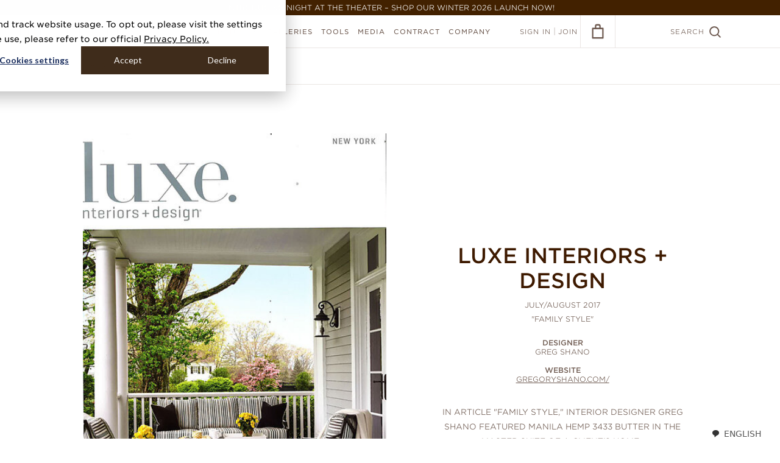

--- FILE ---
content_type: text/html; charset=utf-8
request_url: https://www.phillipjeffries.com/editorials/891
body_size: 38364
content:
<!DOCTYPE html>
<!--[if IE 9]>
  <html class="ie9">
<![endif]-->
<!--[if !IE]>-->
  <html lang="en">
<!--<![endif]-->
  <head>
    <meta charset="UTF-8" />
    
      <!-- Google Tag Manager -->
  <script>(function(w,d,s,l,i){w[l]=w[l]||[];w[l].push({'gtm.start':
  new Date().getTime(),event:'gtm.js'});var f=d.getElementsByTagName(s)[0],
  j=d.createElement(s),dl=l!='dataLayer'?'&l='+l:'';j.async=true;j.src=
  'https://www.googletagmanager.com/gtm.js?id='+i+dl;f.parentNode.insertBefore(j,f);
  })(window,document,'script','dataLayer','GTM-WNKSGRF');</script>
  <!-- End Google Tag Manager -->



    <title>Luxe Interiors + Design July/August 2017 </title>
<meta name="description" content="Luxe Interiors + Design July/August 2017  featuring Phillip Jeffries, the world&#39;s leader in natural, textured and specialty wallcoverings" />
<meta property="og:title" content="Luxe Interiors + Design July/August 2017 " />
<meta property="og:description" content="Luxe Interiors + Design July/August 2017  featuring Phillip Jeffries, the world&#39;s leader in natural, textured and specialty wallcoverings" />
<meta property="og:image" content="https://cdn.phillipjeffries.com/api/image/L2ltYWdlcy9wcmVzcy9jNDQ1MGY4NzM0LmpwZw==/1440/1440/crop/fit" />
<meta property="og:site_name" content="Phillip Jeffries" />
<meta property="og:type" content="website" />
<meta property="og:url" content="https://www.phillipjeffries.com/editorials/891" />
<meta property="twitter:card" content="summary" />
<meta property="twitter:title" content="Luxe Interiors + Design July/August 2017 " />
<meta property="twitter:description" content="Luxe Interiors + Design July/August 2017  featuring Phillip Jeffries, the world&#39;s leader in natural, textured and specialty wallcoverings" />
<meta property="twitter:image" content="https://cdn.phillipjeffries.com/api/image/L2ltYWdlcy9wcmVzcy9jNDQ1MGY4NzM0LmpwZw==/1440/1440/crop/fit" />
<meta property="twitter:url" content="https://www.phillipjeffries.com/editorials/891" />
    <link href="https://cdn.jsdelivr.net/npm/swiffy-slider@1.4.1/dist/css/swiffy-slider.min.css" rel="stylesheet" crossorigin="anonymous">

    <script src="https://cdn.phillipjeffries.com/assets/picturefill.min-5b2af815ec8281405964cb1cdab0f47ccaca27c932478a0348f13fcc1d4a25f6.js"></script>
    <script src="https://cdn.phillipjeffries.com/assets/Promise.min-58364b0ea5808c7ed5c9d767bfb9719dd478734bb5b1ec582925cfb08aa0dd23.js"></script>

    <script>function svgCache(e,t){"use strict";if(!document.createElementNS||!document.createElementNS("http://www.w3.org/2000/svg","svg").createSVGRect)return!0;var n,o,a="localStorage"in window&&null!==window.localStorage,i=function(){document.body?s():document.addEventListener("DOMContentLoaded",s)},s=function(){document.body.insertAdjacentHTML("afterbegin",o)},r=function(e,t){var n=new XMLHttpRequest;return"withCredentials"in n||!t.match("http")?n.open(e,t,!0):"undefined"!=typeof XDomainRequest?(n=new XDomainRequest).open(e,t):n=null,n};if(a&&localStorage.getItem("svgCacheRev")==t&&(o=localStorage.getItem("svgCacheData")))return i(),!0;(n=r("get",e))&&(n.onload=function(){o=n.responseText,i(),a&&(localStorage.setItem("svgCacheData",o),localStorage.setItem("svgCacheRev",t))},n.send())}function ImageLoaderManager(){this.loaders=[],this.len=0,this.update=this.update.bind(this)}function ImageLoader(e,t){this.el=e,this.srcset=t,this.breakpoints=[],this.assets={},this.currentBreakpoint=0,this.init()}!function(){function e(e,t){document.addEventListener?e.addEventListener("scroll",t,!1):e.attachEvent("scroll",t)}function t(e){document.body?e():document.addEventListener?document.addEventListener("DOMContentLoaded",(function t(){document.removeEventListener("DOMContentLoaded",t),e()})):document.attachEvent("onreadystatechange",(function t(){"interactive"!=document.readyState&&"complete"!=document.readyState||(document.detachEvent("onreadystatechange",t),e())}))}function n(e){this.a=document.createElement("div"),this.a.setAttribute("aria-hidden","true"),this.a.appendChild(document.createTextNode(e)),this.b=document.createElement("span"),this.c=document.createElement("span"),this.h=document.createElement("span"),this.f=document.createElement("span"),this.g=-1,this.b.style.cssText="max-width:none;display:inline-block;position:absolute;height:100%;width:100%;overflow:scroll;font-size:16px;",this.c.style.cssText="max-width:none;display:inline-block;position:absolute;height:100%;width:100%;overflow:scroll;font-size:16px;",this.f.style.cssText="max-width:none;display:inline-block;position:absolute;height:100%;width:100%;overflow:scroll;font-size:16px;",this.h.style.cssText="display:inline-block;width:200%;height:200%;font-size:16px;max-width:none;",this.b.appendChild(this.h),this.c.appendChild(this.f),this.a.appendChild(this.b),this.a.appendChild(this.c)}function o(e,t){e.a.style.cssText="max-width:none;min-width:20px;min-height:20px;display:inline-block;overflow:hidden;position:absolute;width:auto;margin:0;padding:0;top:-999px;white-space:nowrap;font-synthesis:none;font:"+t+";"}function a(e){var t=e.a.offsetWidth,n=t+100;return e.f.style.width=n+"px",e.c.scrollLeft=n,e.b.scrollLeft=e.b.scrollWidth+100,e.g!==t&&(e.g=t,!0)}function i(t,n){function o(){var e=i;a(e)&&e.a.parentNode&&n(e.g)}var i=t;e(t.b,o),e(t.c,o),a(t)}function s(e,t){var n=t||{};this.family=e,this.style=n.style||"normal",this.weight=n.weight||"normal",this.stretch=n.stretch||"normal"}function r(){if(null===u)if(d()&&/Apple/.test(window.navigator.vendor)){var e=/AppleWebKit\/([0-9]+)(?:\.([0-9]+))(?:\.([0-9]+))/.exec(window.navigator.userAgent);u=!!e&&603>parseInt(e[1],10)}else u=!1;return u}function d(){return null===f&&(f=!!document.fonts),f}function l(){if(null===m){var e=document.createElement("div");try{e.style.font="condensed 100px sans-serif"}catch(e){}m=""!==e.style.font}return m}function c(e,t){return[e.style,e.weight,l()?e.stretch:"","100px",t].join(" ")}var h=null,u=null,m=null,f=null;s.prototype.load=function(e,a){var s=this,l=e||"BESbswy",u=0,m=a||3e3,f=(new Date).getTime();return new Promise((function(e,a){if(d()&&!r()){var p=new Promise((function(e,t){function n(){(new Date).getTime()-f>=m?t():document.fonts.load(c(s,'"'+s.family+'"'),l).then((function(t){1<=t.length?e():setTimeout(n,25)}),(function(){t()}))}n()})),g=new Promise((function(e,t){u=setTimeout(t,m)}));Promise.race([g,p]).then((function(){clearTimeout(u),e(s)}),(function(){a(s)}))}else t((function(){function t(){var t;(t=-1!=v&&-1!=w||-1!=v&&-1!=y||-1!=w&&-1!=y)&&((t=v!=w&&v!=y&&w!=y)||(null===h&&(t=/AppleWebKit\/([0-9]+)(?:\.([0-9]+))/.exec(window.navigator.userAgent),h=!!t&&(536>parseInt(t[1],10)||536===parseInt(t[1],10)&&11>=parseInt(t[2],10))),t=h&&(v==b&&w==b&&y==b||v==L&&w==L&&y==L||v==x&&w==x&&y==x)),t=!t),t&&(E.parentNode&&E.parentNode.removeChild(E),clearTimeout(u),e(s))}function r(){if((new Date).getTime()-f>=m)E.parentNode&&E.parentNode.removeChild(E),a(s);else{var e=document.hidden;!0!==e&&void 0!==e||(v=d.a.offsetWidth,w=p.a.offsetWidth,y=g.a.offsetWidth,t()),u=setTimeout(r,50)}}var d=new n(l),p=new n(l),g=new n(l),v=-1,w=-1,y=-1,b=-1,L=-1,x=-1,E=document.createElement("div");E.dir="ltr",o(d,c(s,"sans-serif")),o(p,c(s,"serif")),o(g,c(s,"monospace")),E.appendChild(d.a),E.appendChild(p.a),E.appendChild(g.a),document.body.appendChild(E),b=d.a.offsetWidth,L=p.a.offsetWidth,x=g.a.offsetWidth,r(),i(d,(function(e){v=e,t()})),o(d,c(s,'"'+s.family+'",sans-serif')),i(p,(function(e){w=e,t()})),o(p,c(s,'"'+s.family+'",serif')),i(g,(function(e){y=e,t()})),o(g,c(s,'"'+s.family+'",monospace'))}))}))},"object"==typeof module?module.exports=s:(window.FontFaceObserver=s,window.FontFaceObserver.prototype.load=s.prototype.load)}(),function(e){"use strict";var t=function(t,n,o){function a(e){if(r.body)return e();setTimeout((function(){a(e)}))}function i(){d.addEventListener&&d.removeEventListener("load",i),d.media=o||"all"}var s,r=e.document,d=r.createElement("link");if(n)s=n;else{var l=(r.body||r.getElementsByTagName("head")[0]).childNodes;s=l[l.length-1]}var c=r.styleSheets;d.rel="stylesheet",d.href=t,d.media="only x",a((function(){s.parentNode.insertBefore(d,n?s:s.nextSibling)}));var h=function(e){for(var t=d.href,n=c.length;n--;)if(c[n].href===t)return e();setTimeout((function(){h(e)}))};return d.addEventListener&&d.addEventListener("load",i),d.onloadcssdefined=h,h(i),d};"undefined"!=typeof exports?exports.loadCSS=t:e.loadCSS=t}("undefined"!=typeof global?global:this),ImageLoaderManager.prototype.addDOMLoaders=function(){for(var e=document.querySelectorAll("[data-image-bg]"),t=e.length,n=0;n<t;n++){var o=e[n];this.addLoader(o,o.getAttribute("data-image-bg"))}},ImageLoaderManager.prototype.addLoader=function(e,t){var n=new ImageLoader(e,t);this.loaders.push(n),this.len++,this.update()},ImageLoaderManager.prototype.update=function(){for(var e=document.documentElement.clientWidth||document.body.clientWidth,t=0;t<this.len;t++){this.loaders[t].updateBreakpoint(e)}},ImageLoader.prototype.init=function(){for(var e=this.srcset.split(","),t=e.length,n=0;n<t;n++){var o=e[n].replace(/\r?\n|\r/g,"").trim().split(" "),a=o[0],i=o[1].match(/\d+/);if(i){var s=parseInt(i[0]);this.breakpoints.push(s),this.assets[s]=a}}},ImageLoader.prototype.updateBreakpoint=function(e){var t=this.findBreakpoint(e);if(t!==this.currentBreakpoint){var n=this.assets[t];this.loadAsset(n),this.currentBreakpoint=t}},ImageLoader.prototype.findBreakpoint=function(e){for(var t=Math.max.apply(null,this.breakpoints),n=0;n<this.breakpoints.length;n++)this.breakpoints[n]>=e&&this.breakpoints[n]<t&&(t=this.breakpoints[n]);return t},ImageLoader.prototype.loadAsset=function(e){var t=new Image;t.onload=this.applyAsset.bind(this),t.src=e},ImageLoader.prototype.applyAsset=function(){var e=this.assets[this.currentBreakpoint];this.el.style.backgroundImage="url("+e+")",this.el.classList?this.el.classList.add("complete"):this.el.className+=" complete"};var manager=new ImageLoaderManager;window.ImageLoaderManager=manager,window.addEventListener("load",(function(){manager.addDOMLoaders()}));var gotham400A=new FontFaceObserver("Gotham SSm A",{weight:400}),gotham400B=new FontFaceObserver("Gotham SSm B",{weight:400}),gotham800A=new FontFaceObserver("Gotham SSm A",{weight:800}),gotham800B=new FontFaceObserver("Gotham SSm B",{weight:800});Promise.all([gotham400A.load(),gotham400B.load(),gotham800A.load(),gotham800B.load()]).then((function(){console.log("fonts loaded!"),document.documentElement.className+=" fonts-loaded"})).catch((function(e){console.error("font error",e)}));</script>
    <style>/*! normalize.css v3.0.3 | MIT License | github.com/necolas/normalize.css */html{font-family:sans-serif;-ms-text-size-adjust:100%;-webkit-text-size-adjust:100%}body{margin:0}article,aside,details,figcaption,figure,footer,header,hgroup,main,menu,nav,section,summary{display:block}audio,canvas,progress,video{display:inline-block;vertical-align:baseline}audio:not([controls]){display:none;height:0}[hidden],template{display:none}a{background-color:transparent}a:active,a:hover{outline:0}abbr[title]{border-bottom:1px dotted}b,strong{font-weight:bold}dfn{font-style:italic}h1{font-size:2em;margin:0.67em 0}mark{background:#ff0;color:#000}small{font-size:80%}sub,sup{font-size:75%;line-height:0;position:relative;vertical-align:baseline}sup{top:-0.5em}sub{bottom:-0.25em}img{border:0}svg:not(:root){overflow:hidden}figure{margin:1em 40px}hr{box-sizing:content-box;height:0}pre{overflow:auto}code,kbd,pre,samp{font-family:monospace, monospace;font-size:1em}button,input,optgroup,select,textarea{color:inherit;font:inherit;margin:0}button{overflow:visible}button,select{text-transform:none}button,html input[type="button"],input[type="reset"],input[type="submit"]{-webkit-appearance:button;cursor:pointer}button[disabled],html input[disabled]{cursor:default}button::-moz-focus-inner,input::-moz-focus-inner{border:0;padding:0}input{line-height:normal}input[type="checkbox"],input[type="radio"]{box-sizing:border-box;padding:0}input[type="number"]::-webkit-inner-spin-button,input[type="number"]::-webkit-outer-spin-button{height:auto}input[type="search"]{-webkit-appearance:textfield;box-sizing:content-box}input[type="search"]::-webkit-search-cancel-button,input[type="search"]::-webkit-search-decoration{-webkit-appearance:none}fieldset{border:1px solid #c0c0c0;margin:0 2px;padding:0.35em 0.625em 0.75em}legend{border:0;padding:0}textarea{overflow:auto}optgroup{font-weight:bold}table{border-collapse:collapse;border-spacing:0}td,th{padding:0}body{background:#fff;color:#6e5a50;font-family:Gotham, verdana, arial, sans-serif;font-size:15px;text-transform:uppercase;font-weight:300;position:relative}body,html{min-height:100%}.fonts-loaded body{font-family:"Gotham SSm A", "Gotham SSm B", verdana, arial, sans-serif}*{box-sizing:border-box;-webkit-tap-highlight-color:rgba(0,0,0,0)}.blockquote{color:#6e5a50}a{color:#6e5a50}a.no-underline{text-decoration:none}.mt-0{margin-top:0 !important}.no-touch a:hover,.no-touch button.link-button:hover,.touch a.hover{color:#f55a41}button.link-button{padding:0;background:none;border:none;outline:none}.block-margin{display:block;margin-block:12px;font-weight:550}.clearfix{clear:both}.underlined-link{border-bottom:1px solid #e0dddc}p{margin:0 0 2em}.mb-1{margin-bottom:5px}.mb-2{margin-bottom:10px}.mb-3{margin-bottom:15px}.mb-4{margin-bottom:20px}.mb-5{margin-bottom:25px}.mt-0{margin-top:0px}.mt-1{margin-top:5px}.mt-2{margin-top:10px}.mt-3{margin-top:15px}.mt-4{margin-top:20px}.mt-5{margin-top:25px}.zoomLens{border:1px solid #b6aca7 !important}.zoomWindow{border:none !important;margin-left:12px}.content-switch-container{position:relative}[data-content-switch="dynamic"]{display:none}[ng-cloak]{visibility:hidden;display:block !important}.hidden{visibility:hidden}.loader{display:block;position:relative;width:40px;height:40px;margin:0 auto;border:1px solid #ebe6e3;border-radius:100%;opacity:1}.loader:after{position:absolute;content:'';top:-2px;left:-2px;width:100%;height:100%;border:2px solid #f55a41;border-radius:100%;clip:rect(0, 30px, 27px, 0px);-webkit-animation:rotate 0.82s infinite cubic-bezier(0.56, 0.375, 0.435, 0.675);animation:rotate 0.82s infinite cubic-bezier(0.56, 0.375, 0.435, 0.675)}.ie9 .loader{width:42px;height:42px;border:0;background-image:url("[data-uri]")}.ie9 .loader:after{display:none}.loader--hide{opacity:0}.loader--show{opacity:1}.loader-holder{position:relative;width:100%}.loader--page-loader{position:absolute;top:165px;left:50%;margin:-20px 0 0 -20px}.loader--small{transform:scale(0.5)}ul.bullet-list,ol.bullet-list,.bullet-list ul,.bullet-list ol{list-style-type:disc;padding-left:16px;margin:0}ul.bullet-list li ul,ul.bullet-list li ol,ol.bullet-list li ul,ol.bullet-list li ol,.bullet-list ul li ul,.bullet-list ul li ol,.bullet-list ol li ul,.bullet-list ol li ol{margin-top:14px;padding-left:40px}ul.bullet-list li,ol.bullet-list li,.bullet-list ul li,.bullet-list ol li{padding-left:4px;margin-bottom:14px}.per__page__input{max-width:200px}.btn-export{margin-right:20px}.pj-hidden-logo{display:none}.pj-review-hidden-logo{display:none}.header-warning .warning-msg{position:fixed;z-index:99999;background:#8f6060;width:100%;color:#f0e8e8;text-align:center;padding:5px}.header-warning .header,.header-warning .shop-filters-holder,.header-warning .cart__content,.header-warning .gallery__desktop,.header-warning .sample-checkout-data .sample-checkout-right{margin-top:25px}.header-warning .product-listing__no-result{margin-top:79px}.header-warning .updated__listing{margin-top:165px}.header-warning .gallery-grid{margin-top:105px}.header-warning .hanging-instructions .quicksearch__label{top:99px}.header-warning .enviromental-header-fixed.icon-header{margin-top:79px}.header-warning .env-attr-scroll-list .listview{margin-top:360px}.header-warning .gallery__filtered__results .filter-breadcrumbs{margin-top:85px}.header-warning .acc-subnav{top:79px}.header-warning ul.product-listing--grid{margin-top:50px}.header-warning .order-wrapper,.header-warning .account-filters{margin-top:25px}.header-warning .mashup-title{background-color:#E9E8ED}.binder-description{text-transform:none}.binders-books-title{text-align:center;margin:50px 0 30px}@-webkit-keyframes rotate{0%{transform:rotate(30deg)}100%{transform:rotate(390deg)}}@keyframes rotate{0%{transform:rotate(30deg)}100%{transform:rotate(390deg)}}.d-flex{display:flex}.align-items{align-items:center}@media screen and (max-width: 767px){body{font-size:9px}ul.bullet-list,ol.bullet-list,.bullet-list ul,.bullet-list ol{padding-left:14px}ul.bullet-list li ul,ul.bullet-list li ol,ol.bullet-list li ul,ol.bullet-list li ol,.bullet-list ul li ul,.bullet-list ul li ol,.bullet-list ol li ul,.bullet-list ol li ol{margin-top:10px;padding-left:20px}ul.bullet-list li,ol.bullet-list li,.bullet-list ul li,.bullet-list ol li{padding-left:0;margin-bottom:10px}.loader--page-loader{top:100px}.custom-pagination-dropdown .pagination{line-height:normal}.header-warning .header,.header-warning .shop-filters-holder{margin-top:20px}.header-warning .env-attr-scroll-list-mobile .listview{margin-top:220px}.header-warning .gallery__filtered__results .filter-breadcrumbs{margin-top:65px}.header-warning .acc-subnav--mobile{top:66px}.header-warning .account-filters--mobile__toggle.button{top:74px}.header-warning .product-listing__no-result{margin-top:69px}.header-warning .cart__content{margin-top:20px}.header-warning .as__pdf__btn{margin-top:25px}.header-warning .hanging-instructions .quicksearch__label{top:80px}.header-warning .enviromental-header-fixed.icon-header{margin-top:66px}.header-warning .order-subnav--mobile{top:66px}.nav-overlay__close{margin-top:20px}}@media screen and (max-width: 767px){.btn-export{margin-right:0px;float:left;margin-top:15px}.per__page__input{margin-top:12px}}@media screen and (max-width: 480px){.custom-pagination-dropdown .per__page__input{width:50%}.header-warning .acc-header{margin-top:25px}}@media screen and (max-width: 450px){.fb-like{position:relative;max-width:300px !important}.fb-like span{max-width:300px !important}.fb-like iframe{max-width:300px !important}}.shipping-loader img{border:0;width:30px;height:45px}.spinner-wrapper{position:fixed;width:100%;height:100%;top:0;right:0;bottom:0;left:0;display:flex;align-items:center;justify-content:center;background:rgba(0,0,0,0.4);z-index:999999 !important}.spinner-wrapper .spinner{width:4rem;height:4rem;border:4px solid rgba(255,255,255,0.7);border-top-color:#f55a41;border-radius:50%;-webkit-animation:rotation .8s ease infinite;animation:rotation .8s ease infinite}@keyframes rotation{from{transform:rotate(0deg)}to{transform:rotate(360deg)}}@-webkit-keyframes rotation{from{transform:rotate(0deg)}to{transform:rotate(360deg)}}.embed-container{overflow-y:auto !important;height:auto !important;padding-bottom:0 !important}.embed-container iframe{position:relative !important}.new-quick-search .form-control .search-svg-icon{display:none}@media screen and (max-width: 1024px){.custom-mobile-card{border:1px solid #ECE8E5}.custom-mobile-card .custom-mobile-card-header{font-size:18px;padding:8px 15px;color:#6E5A50;border-bottom:1px solid rgba(236,232,229,0.5);display:flex;align-items:center;font-weight:300;text-transform:capitalize}.custom-mobile-card .custom-mobile-card-header .font--medium{font-weight:300}.custom-mobile-card .custom-mobile-card-header .custom-mobile-card-header-img{border:1px solid #6E5A50;width:24px;height:24px;padding:4px;border-radius:50%;display:flex;align-items:center;justify-content:center;margin-right:10px}.custom-mobile-card .custom-mobile-card-header .custom-mobile-card-header-img img{width:100%;height:100%;-o-object-fit:contain;object-fit:contain}.custom-mobile-card .sub-custom-card .custom-mobile-card-header{font-size:18px;color:#6E5A50;padding:10px 8px}.custom-mobile-card .custom-checkbox-row{display:block;width:auto;margin:0;font-size:12px;color:#444444;display:flex;align-items:center;gap:8px}.custom-mobile-card .custom-checkbox{margin:0;display:inherit}.custom-mobile-card .custom-checkbox input{height:0}.custom-mobile-card .custom-checkbox input+label{width:14px;height:14px;border:1px solid #6E5A50;border-radius:50%;background-color:transparent}.custom-mobile-card .custom-checkbox input+label::after{position:absolute;content:"";display:inline-block;transform:rotate(45deg);height:6px;width:3px;border-bottom:2px solid #ffffff;border-right:2px solid #ffffff;opacity:0;top:2px;left:4px}.custom-mobile-card .custom-checkbox input:checked+label{background-color:#6E5A50;border-color:#6E5A50}.custom-mobile-card .custom-checkbox input:checked+label::after{opacity:1}.info-value-row{display:flex;align-items:center}.info-value-row .info-icon{display:inline-flex;width:16px;height:16px}.info-value-row+.info-value-row{border-top:1px solid #ECE8E5}.info-value-row .info--title,.info-value-row .info--value{padding:10px 15px;font-size:12px;color:#6E5A50}.info-value-row .info--title{font-weight:500}.info-value-row .info--value{text-align:right;margin-left:auto;width:40%;font-weight:normal}.new-order-page--wrapper .quicksearch .custom-mobile-card .custom-mobile-card-header{font-size:12px;border:0;padding:0;color:inherit;font-weight:700}}@media screen and (min-width: 767px){.new-order-page--wrapper .quicksearch .search-svg-icon{display:none}}@media screen and (max-width: 767px){.new-quick-search{border:1px solid #F5F3F2}.new-quick-search .quicksearch__label{position:static}.new-quick-search .quicksearch__label.font--12{font-size:18px}.new-quick-search .custom-mobile-card-body{padding:15px}.new-quick-search .custom-mobile-card-body .listview__row__expand{float:none}.new-quick-search .form-control{position:relative}.new-quick-search .form-control .search-svg-icon{display:block;position:absolute;left:10px;top:7px}.new-quick-search .form-control .search-svg-icon svg{width:25px;height:25px}.new-quick-search .quicksearch__input{padding-left:40px;font-size:14px;height:40px;border:1px solid #B6ACA7;color:#B6ACA7}.listview__row--open{background:rgba(236,232,229,0.3) !important}.listview__row--open .custom-mobile-card .custom-mobile-card-header{background:#ECE8E5}.listview__row--open .listview__row__expand{height:100%}.listview__row--open .listview__row__expand .order-mobile-listview{padding-top:0}.listview__row--open .listview__expand-icon{transform:rotate(0) !important}.listview__row--open .listview__expand-icon svg{transform:rotate(180deg)}.new-c-p-dropdown{display:flex;align-items:center;gap:10px;flex-wrap:wrap;justify-content:space-between;margin:0 15px !important;width:calc(100% - 30px) !important}.new-c-p-dropdown.custom-pagination-dropdown .pagination{float:none;padding:0}.new-c-p-dropdown.custom-pagination-dropdown .per__page__input{float:none}.new-c-p-dropdown .quicksearch{margin-bottom:0}.new-c-p-dropdown .btn-export{margin:0;float:none;font-size:12px;min-width:auto;padding:8px;height:auto;line-height:100%;width:auto}.new-c-p-dropdown .pagination{float:none;padding:0;display:flex;align-items:center;gap:2px}.new-c-p-dropdown .pagination span{width:auto;float:none}.new-c-p-dropdown .pagination span a{margin:0}.new-c-p-dropdown .pagination span.count-result{text-align:center}.new-c-p-dropdown .per__page__input{float:none;margin:0;width:160px;max-width:160px;padding:0 30px 0 10px}.new-c-p-dropdown .per__page__input .per-page-txt{float:none}.new-c-p-dropdown .filtered-list{min-height:unset}.new-c-p-dropdown .order-list{margin-top:10px}.new-c-p-dropdown .clearfix{display:none}.new-order-page--wrapper .custom-mobile-card .custom-mobile-card-header a{font-size:inherit;margin-left:5px}.new-order-page--wrapper .order-list--mobile__item,.new-order-page--wrapper .order-list--mobile__value{width:auto;float:none;line-height:normal}.new-order-page--wrapper .acc-header{margin-top:15px}.new-order-page--wrapper .quicksearch{margin:15px 0}.new-order-page--wrapper .quicksearch .custom-mobile-card .custom-mobile-card-header{font-size:18px;padding:8px 15px;color:#6E5A50;border-bottom:1px solid rgba(236,232,229,0.5);font-weight:normal}.new-order-page--wrapper .quicksearch .quicksearch__clear{bottom:24px;top:auto;right:55px}.new-order-page--wrapper .order-list{margin-top:0}.new-order-page--wrapper .acc-header__icon{display:none}.new-order-page--wrapper .order-mobile-listview{padding:15px;display:flex;gap:15px;flex-wrap:wrap;float:none}.new-order-page--wrapper .order-mobile-listview .listview__column{font-size:14px;float:none;flex:0 1 calc(50% - 8px);max-width:calc(50% - 8px);display:block;margin:0;padding:0;text-overflow:unset;white-space:unset}.new-order-page--wrapper .order-mobile-listview .listview__column span,.new-order-page--wrapper .order-mobile-listview .listview__column a{display:block;float:none;width:auto;font-size:12px}.new-order-page--wrapper .order-mobile-listview .listview__column .order-list--mobile__item{font-weight:500;line-height:150%}.new-order-page--wrapper .order-mobile-listview .listview__column .order-list--mobile__value{color:#6E5A50;font-weight:300;line-height:150%}.new-order-page--wrapper .custom-mobile-card{border:1px solid rgba(236,232,229,0.5)}.new-order-page--wrapper .custom-mobile-card .listview__expand-icon{position:static;width:100%;text-align:center;background-color:#F5F3F2;padding:4px 10px;color:#4A2810;font-size:10px;display:flex;align-items:center;justify-content:center;gap:10px}.new-order-page--wrapper .custom-mobile-card .order-list__column__item__details{background:#ffffff;display:block;float:none;width:calc(100% - 30px) !important;margin:0 auto}.new-order-page--wrapper .custom-mobile-card .order-list__column__item__details .order-page-product-icon{display:inline-block;width:13px;height:13px;margin-right:10px}.new-order-page--wrapper .custom-mobile-card .order-list__column__item__details .order-page-product-icon svg{width:13px;height:13px}.new-order-page--wrapper .custom-mobile-card .order-list__column__item__details .order-list--mobile__item-header{font-size:14px;font-weight:300;padding:8px 15px;color:#6E5A50;border-bottom:1px solid rgba(236,232,229,0.5);display:flex;align-items:center;float:none;width:100%}.new-order-page--wrapper .custom-mobile-card .order-list__column__item__details .order-list--mobile__item-body{padding:15px;float:none}.new-order-page--wrapper .custom-mobile-card .order-list__column__item__details .order-list--mobile__item-body .order-list--mobile__value{float:none;display:block;width:100%;display:flex;flex-wrap:wrap}.new-order-page--wrapper .custom-mobile-card .order-list__column__tracking .order-list--mobile__value{padding:0}.new-order-page--wrapper .custom-mobile-card .order-list__column__tracking .order-list__column__type_desc{flex:0 1 100%;max-width:100%}.new-order-page--wrapper .custom-mobile-card .listview__row__expand{float:none}.new-order-page--wrapper .order-activity__pending.button{margin:15px auto;width:calc(100% - 30px);float:none;min-width:auto;display:block;font-size:14px}.new-order-page--wrapper .order-list__button.button{width:calc(100% - 30px) !important;margin:10px auto !important;float:none !important;display:table}.new-order-page--wrapper .listview__row .less-details{display:none}.new-order-page--wrapper .listview__row.listview__row--open .more-details{display:none}.new-order-page--wrapper .listview__row.listview__row--open .less-details{display:flex}}@media screen and (max-width: 480px){.new-c-p-dropdown{justify-content:center}.new-c-p-dropdown.custom-pagination-dropdown .per__page__input{float:none;width:auto}}@media screen and (max-width: 400px){.new-c-p-dropdown .btn-export{width:60%}.new-c-p-dropdown dir-pagination-controls,.new-c-p-dropdown .per__page__input{flex:0 1 auto;max-width:unset}.new-c-p-dropdown dir-pagination-controls .pagination,.new-c-p-dropdown .per__page__input .pagination{justify-content:center}}.fadein-animation{-webkit-animation:fadein 0.4s cubic-bezier(0.645, 0.045, 0.355, 1) forwards;animation:fadein 0.4s cubic-bezier(0.645, 0.045, 0.355, 1) forwards}@-webkit-keyframes fadein{0%{opacity:0}100%{opacity:1}}@keyframes fadein{0%{opacity:0}100%{opacity:1}}.button{display:inline-block;min-width:288px;height:48px;padding:0 20px;background:#f55a41;color:#fff;border:3px solid #f55a41;font-size:13px;line-height:44px;text-align:center;font-weight:700;text-decoration:none;letter-spacing:1px;text-transform:inherit;outline:none}.no-touch .button:hover,.touch .button.ng-click-active,.touch .button.hover{background:#ff5e45;color:#fff;border-color:#ff5e45}.button--full{min-width:100%}.button--secondary{background:transparent;color:#f55a41;border-color:#f55a41}.button--secondary,.button--tertiary{min-width:158px}.button--text{background:transparent;border:transparent;text-decoration:underline;outline:none;text-transform:inherit;padding:0}.no-touch .button--text:hover,.touch .button--text.ng-click-active,.touch .button--text.hover{color:#f55a41}.no-touch .button--secondary:hover,.touch .button--secondary.ng-click-active,.touch .button--secondary.hover{background:#f55a41;color:#fff;border-color:#f55a41}.button--tertiary,.generate-pdf-btn{background:transparent;color:#6e5a50;border-color:#6e5a50}.no-touch .button--tertiary:hover,.touch .button--tertiary.ng-click-active,.touch .button--tertiary.hover,.no-touch .generate-pdf-btn:hover,.touch .generate-pdf-btn.ng-click-active,.touch .generate-pdf-btn:hover{background:#6e5a50;color:#fff;border-color:#6e5a50}.button--white{color:#fff;border-color:#fff}.no-touch .button--white:hover,.touch .button--white.ng-click-active,.touch .button--white.hover{background:#fff;color:#b6aca7;border-color:#fff}.button--grey{border-color:#b6aca7;color:#b6aca7}.no-touch .button--grey:hover,.touch .button--grey.ng-click-active,.touch .button--grey.hover{background:#b6aca7;color:#fff;border-color:#b6aca7}.button--disabled,.no-touch .button--disabled:hover,.touch .button--disabled.ng-click-active,.touch .button--disabled.hover,.button[disabled],.no-touch .button[disabled]:hover,.touch .button.ng-click-active[disabled],.touch .button.hover[disabled]{background:#b6aca7;border-color:#b6aca7;color:#fff;cursor:default}@media screen and (max-width: 767px){.button{height:44px;line-height:38px;font-size:11px}}.form{margin:0;padding:0;list-style:none}.form__item{padding:14px 0 0}.form__item:after{content:"";display:table;clear:both}.form__item--border{padding-bottom:14px;border-bottom:1px solid #ebe6e3}.form__label,.form__input{display:inline-block;width:100%}.form__label{margin-bottom:14px}form button{text-transform:uppercase;outline:none}.input-error-message{display:none;margin-top:-10px;margin-bottom:10px;padding:14px;color:#f55a41;background:#fcd6cf;font-size:12px;text-align:left}.select-input-error-message{display:none;padding:14px;color:#f55a41;background:#fcd6cf;font-size:12px;text-align:left}form.ng-submitted input.ng-invalid,form.ng-submitted textarea.ng-invalid,form.ng-submitted .select-input.ng-invalid{border-color:#f55a41}form.ng-submitted input.ng-invalid+.input-error-message,form.ng-submitted textarea.ng-invalid+.input-error-message,form.ng-submitted .select-input.ng-invalid+.input-error-message,form.ng-submitted .select-input.ng-invalid+.select-input-error-message{display:block}@media screen and (max-width: 767px){.form__item{padding:8px 0 0}.form__item--border{padding-bottom:8px}.form__label{margin-bottom:8px}.input-error-message{font-size:9px}}.grid{position:relative;width:96%;max-width:1008px;margin:0 auto}.grid:after{content:"";display:table;clear:both}.grid-6__cols--1{float:left;width:15.6746031746%;margin-left:1.1904761905%}.grid-6__cols--2{float:left;width:32.5396825397%;margin-left:1.1904761905%}.grid-6__cols--3{float:left;width:49.4047619048%;margin-left:1.1904761905%}.grid-6__cols--4{float:left;width:66.2698412698%;margin-left:1.1904761905%}.grid-6__cols--5{float:left;width:83.1349206349%;margin-left:1.1904761905%}.grid-6__cols--6{float:left;width:100%;margin-left:1.1904761905%}.grid-6__offset--1{margin-left:16.8650793651%}.grid-6__offset--2{margin-left:33.7301587302%}.grid-6__offset--3{margin-left:50.5952380952%}.grid-6__offset--4{margin-left:67.4603174603%}.grid-6__offset--5{margin-left:84.3253968254%}.grid-6__offset--6{margin-left:101.1904761905%}.grid-4__cols--1{float:left;width:23.5119047619%;margin-left:1.9841269841%}.grid-4__cols--2{float:left;width:49.0079365079%;margin-left:1.9841269841%}.grid-4__cols--3{float:left;width:74.503968254%;margin-left:1.9841269841%}.grid-4__cols--4{float:left;width:100%;margin-left:1.9841269841%}.grid-4__offset--1{margin-left:25.496031746%}.grid-4__offset--2{margin-left:50.9920634921%}.grid-4__offset--3{margin-left:76.4880952381%}.grid-4__offset--4{margin-left:101.9841269841%}.grid-2__cols--1{float:left;width:46.626984127%;margin-left:6.746031746%}.grid-2__cols--2{float:left;width:100%;margin-left:6.746031746%}.grid-2__offset--1{margin-left:53.373015873%}.grid-2__offset--2{margin-left:106.746031746%}.grid__newrow{clear:left;margin-left:0}@media screen and (max-width: 767px){.grid{width:100%;padding:0 16px}[class*="grid-6__cols"],[class*="grid-4__cols"],[class*="grid-2__cols"]{width:100%;margin-left:0;margin-right:0}}.header-holder{width:100%;height:54px}.hide{display:none}.header{position:fixed;width:100%;height:54px;top:0;left:0;line-height:54px;background:#fff;text-align:center;z-index:999;font-size:13px}.header:after{content:'';position:absolute;bottom:0;left:0;width:100%;height:1px;background:#ebe6e3;z-index:101;pointer-events:none}.header--big .header{height:74px;line-height:74px}.header,.header-holder,.header__logo,.header__logo svg,.header__nav__cart{transition:all 0.2s ease}.search__bar{transition:all 0.2s ease;position:relative;float:right;margin-left:0px;transition:all 0.2s ease;width:270px;height:54px;line-height:54px}.search__bar .header__nav__search{display:flex;align-items:center;justify-content:center}.header--big .search__bar{height:74px;line-height:74px;transition:all 0.2s ease}.header a{text-decoration:none}.header__logo{float:left;display:inline-block;margin:16px 0 0 30px;position:relative;z-index:2;transform-origin:center left}.header__logo svg{float:left;width:192px;height:25px;fill:#6e5a50}.contract-logo svg{height:32px}.header--big .header__logo{transform:translateY(10px) scale(1.5625)}.header--big .header__logo svg{fill:#3e1a00}.header__nav__arrow svg{display:inline-block;width:12px;height:12px;vertical-align:top;fill:#b6aca7}.header__nav__arrow svg{margin:20px 7px 0 7px}.header--big .header__nav__arrow svg{margin:30px 0 0 7px}.header__nav--sub.my__account li{margin-right:0px}.header__nav--sub.my__account .header__nav__item__sign__out{margin-right:20px}.header__nav{position:absolute;width:100%;top:0;left:0;text-align:center;z-index:1}.header__nav__items{margin:0;padding:0;list-style:none}.header__nav__item{display:inline-block;position:relative;margin:0 20px;font-weight:normal}.header__nav__label,.header__nav__item__sub a{display:inline-block;letter-spacing:1px}span.header__nav__label{cursor:pointer}.no-touch span.header__nav__label:hover{color:#f55a41}.header__nav__item:hover{box-shadow:inset 0 -3px 0 #f55a41}.header__nav__label[ng-cloak]{display:none !important}.header__nav__item__sub{position:absolute;top:53px;left:-22px;padding:12px 0;overflow:auto;background:#fff;border:1px solid #ebe6e3;display:none}.header__nav__item:hover .header__nav__item__sub,.header__nav__arrow:hover .header__nav__item__sub{display:block}.header--big .header__nav__item__sub{top:73px}.header__nav__item__sub li{display:block;padding:0 22px;white-space:nowrap;text-align:left;line-height:32px}.header__nav--sub{float:right;padding-right:0px;position:relative;color:#b6aca7;z-index:2}.header__nav--sub>*{display:inline-block;vertical-align:top;letter-spacing:1px}.header__nav__cart-badge{position:absolute;left:50%;transform:translateX(-50%);bottom:17px;border-radius:8px;height:auto;min-width:0;padding:0;text-align:center;line-height:normal;color:#fff;font-size:10px;display:block;transition:all 0.2s ease}.header--big .header__nav__cart-badge{bottom:27px;transition:all 0.2s ease}.header--big .header__nav__cart{transition:all 0.2s ease}.header__nav__cart{margin:0px;cursor:pointer;position:relative;padding:0px 10px;transition:all 0.2s ease;border-right:1px solid #EAE6E3}.header__nav__cart--disabled{background-color:#fff;pointer-events:none;border-left:1px solid #ebe6e3;margin-left:10px}.header__nav__cart--enabled{background-color:#f55a41;margin-left:10px}.header__nav__cart__disabled{pointer-events:none}.header--big .header__nav__cart svg{height:74px;webkit-transition:all 0.2s ease;transition:all 0.2s ease}.header__nav__cart svg{float:left;width:36px;height:53px;fill:#fff;webkit-transition:all 0.2s ease;transition:all 0.2s ease}.header__nav__cart--disabled svg{fill:#6e5a50}.header .header__nav__search svg{float:right;width:35px;height:35px;fill:#6e5a50;transition:all 0.2s ease}.header--big .header__nav__search svg{float:right;width:35px;height:35px;fill:#6e5a50;position:relative;transition:all 0.2s ease}.header__nav__search:hover svg,.no-touch a:hover svg{fill:#f55a41}.no-touch .search__submit--active:hover svg{fill:white}.header-holder--mobile{display:none}.search{width:270px;text-align:left;position:absolute;z-index:100;top:0;right:0;height:100%;transform:translateX(100%);transition:all 0.2s cubic-bezier(0.645, 0.045, 0.355, 1)}.search.search--open{transform:translateX(0px)}.search.search--open .tt-menu{right:0}.primary__coll__src,.secondary__coll__src,.gallery__item__img{height:50px;width:50px}.search__form{position:relative;float:left;width:100%;height:100%;z-index:2;background:#f6f1ee}.search__item__path{cursor:pointer}.search__submit{height:100%;border-left:1px solid #b6aca7;transition:all 0.2s cubic-bezier(0.645, 0.045, 0.355, 1)}.search__submit span{position:relative;left:-20px;letter-spacing:1px}.search__submit--active{background:#f55a41;border-color:#fff}.search__submit svg{position:absolute;top:50%;right:15%;width:35px;height:35px;margin:-18px 0 0 -18px;fill:#6e5a50;transition:all 0.2s cubic-bezier(0.645, 0.045, 0.355, 1)}.search__submit a{margin-right:36px}.search__submit--active svg,.search__submit--active span{fill:#fff;color:#fff}.search__flyout{position:absolute;top:calc(100% + 1px);width:calc(100% - 78px);padding:30px 34px 10px;background:#f6f1ee;font-size:12px;line-height:28px;text-align:left;z-index:1;transform:translateY(-102%);transition:all 0.4s cubic-bezier(0.645, 0.045, 0.355, 1)}.search__flyout--show{transform:translateY(0)}.header__nav__arrow:hover svg{fill:#f55a41;transform:rotate(180deg)}.signout-drop .header__nav__item__sub{left:10%}.view-all-btn{background-color:#ffffff;padding:14px 18px;font-size:13px;letter-spacing:1.04px;position:absolute;top:10px;left:0;z-index:99;color:#000000;line-height:100%;box-shadow:0px 5px 4px 2px #00000014;text-transform:capitalize;cursor:pointer;display:flex}.view-all-btn .view-all-icon{margin-left:20px;width:12px;height:12px;display:inline-block}.view-all-btn .view-all-icon svg{width:100%;height:100%}.search .search-close-icon{position:absolute;top:15px;right:10px;width:20px;height:20px;cursor:pointer;transition:all 0.2s ease}.search .search-close-icon svg{display:block;width:20px;height:20px}.search.search--big .search-close-icon{top:25px}.search.search--big .search__input{height:74px;line-height:74px;transition:all 0.2s ease}.search.search--big .tt-menu{top:74px}.search.search--big .tt-menu .tt-dataset{max-height:calc(100vh - 94px)}.search .search__input{height:54px;line-height:54px;color:#000000;width:100%;border:0}.search .tt-menu{position:absolute;border-top:none;background-color:#f6f1ee;width:392px;top:54px;right:-100%;transition:all 0.2s ease}.search .tt-menu p{text-align:left;margin-bottom:4px}.search .tt-menu .tt-dataset{background-color:#ffffff;padding:40px;max-height:calc(100vh - 74px);overflow:auto}.search .tt-menu .tt-dataset::-webkit-scrollbar{width:4px}.search .tt-menu .tt-dataset::-webkit-scrollbar-track{background:#ebe6e3}.search .tt-menu .tt-dataset::-webkit-scrollbar-thumb{background:#b6aca7}.search .tt-menu .tt-dataset::-webkit-scrollbar-thumb:hover{background:#3e1a00;width:10px}.search .tt-menu .tt-suggestion+.tt-suggestion{margin:20px 0 0;padding:20px 0 0;border-top:1px solid #C4C4C4}.search .tt-menu .tt-suggestion-block{display:flex;margin-bottom:5px;gap:15px;margin:0 0 15px}.search .tt-menu .tt-suggestion-block .product-img-box{width:140px;height:140px}.search .tt-menu .tt-suggestion-block .product-img-box a{width:100%;height:100%;display:inline-block}.search .tt-menu .tt-suggestion-block .product-img-box img{width:100%;height:100%;-o-object-fit:cover;object-fit:cover}.search .tt-menu .mid-col{color:#000000}.search .tt-menu .mid-col p{letter-spacing:0;line-height:120%;text-transform:capitalize}.search .tt-menu .mid-col .search__item__name{font-weight:normal;font-size:22px}.search .tt-menu .mid-col .search__coll__name{font-size:14px;margin:0}.search .tt-menu .gallery-wrapper{position:relative}.search .tt-menu .gallery-wrapper .arrow{border:0;position:absolute;top:40px;height:37px;z-index:1000;color:#fff;background-color:rgba(0,0,0,0.4);border-radius:100%;line-height:12px}.search .tt-menu .gallery-wrapper .arrow.left{left:2px}.search .tt-menu .gallery-wrapper .arrow.right{right:2px}.search .tt-menu .galleries{display:flex;flex-wrap:nowrap;overflow-x:auto;position:relative}.search .tt-menu .galleries .gallery__item_path{margin-right:26px;float:left;line-height:0}.search .tt-menu .galleries .has__tooltip{position:relative}.search .tt-menu .galleries .has__tooltip .tooltip__text{display:none;position:absolute;color:#ffffff;width:77%;font-size:10px;padding:15px 5px;height:120px;line-height:17px;background-color:rgba(0,0,0,0.5);top:0px;font-weight:bold;text-align:center;transition:all .3s ease}.search .tt-menu .galleries .has__tooltip:hover{cursor:pointer}.search .tt-menu .galleries .has__tooltip:hover .tooltip__text{display:block}.search .tt-menu .galleries .gallery__item__img{height:120px;width:85px;-o-object-fit:cover;object-fit:cover}.search .tt-not-found{font-size:14px;text-align:center}.sphinx-search-suggestions .mid-col p{display:-webkit-box;-webkit-line-clamp:6;-webkit-box-orient:vertical;overflow:hidden;text-overflow:ellipsis;white-space:normal;height:auto !important;margin-bottom:0}@media screen and (max-width: 1680px){.header__nav{text-align:right;padding-right:470px}.header__nav__item{margin:0 10px;font-size:11px}.header__nav--sub a{font-size:11px}}@media (max-width: 1440px){.header__nav__item{margin:0 10px}}@media screen and (max-width: 1366px){.header__nav__item{margin:0px 5px}}@media screen and (max-width: 1350px){.search__bar{font-size:12px;margin-left:0}.header__nav__cart{margin:0}.signout-drop .header__nav__item__sub{left:6%}.header--big .header__logo{transform:scale(1);margin-top:27px}.header__nav--sub a{font-size:11px}}@media screen and (max-width: 1200px){.header__nav{padding-right:330px}.search{transform:translateX(130%)}.search .twitter-typeahead{width:340px}.search .twitter-typeahead .tt-menu .last-col img{height:100px;width:67px}.search__bar{width:135px}}@media screen and (max-width: 1080px){.search.search--big .twitter-typeahead .tt-menu{top:54px}.header--big .header__logo{transform:scale(0.9);margin-top:27px}}@media screen and (max-width: 1024px){.header__nav{padding-right:250px}.header__nav__item{font-weight:300}.header--big .header{height:54px;line-height:54px}.header--big .header__logo svg{fill:#6e5a50}.header--big .header__logo{margin-top:16px}.header--big .header__nav__item__sub{top:53px}.header__nav__search span{display:none}.header-holder.header--big .search__bar{height:54px;line-height:54px}.search.search--big .search__input{height:54px;line-height:54px}.search.search--big .tt-menu{top:54px}.search .search-close-icon{top:20px;width:15px;height:15px}.search .search-close-icon svg{width:15px;height:15px}.header-holder .header__nav__search svg{margin-top:10px}.search__bar{width:48px;font-size:0px;padding:0px 8px 0px 5px;height:54px}.header--big .header__nav__arrow svg{margin:20px 0 0 7px}.signout-drop .header__nav__item__sub{left:8%}.header--big .header__nav__cart svg,.header__nav__cart svg{height:53px}}@media screen and (max-width: 950px){.header{font-size:12px}.header__nav__item{margin:0 3px}.header--big .header__logo{transform:scale(0.9);margin-top:16px}.header__nav__label,.header__nav__item__sub a,.header__nav--sub>*{letter-spacing:0;font-weight:300}}@media screen and (max-width: 864px){.header__nav{padding-right:220px}.header{font-size:11px}.header__nav__item{font-size:10px;margin:0 2px}.header__nav--sub{padding-right:0px}.header__nav--sub a{font-size:10px}}@media screen and (max-width: 856px){.header__logo,.header--big .header__logo{margin-left:14px;transform:scale(0.9)}.header__nav__cart{margin-left:5px}.header__nav__label,.header__nav__item__sub a,.header__nav--sub>*{letter-spacing:0}.signout-drop .header__nav__item__sub{left:4%}}@media screen and (max-width: 767px){.header .header__nav__search svg{margin-top:5px}.search__submit svg{position:absolute;top:50%;left:50%;width:35px;height:35px;margin:-18px 0 0 -18px;fill:#6e5a50;transition:all 0.2s cubic-bezier(0.645, 0.045, 0.355, 1)}.header-holder{display:none}.header-holder--mobile{display:block;height:46px}.header--mobile{height:46px;line-height:46px}.header__burger{position:absolute;top:5px;left:4px;padding:10px}.header__burger svg{display:block;width:24px;height:17px;fill:#6e5a50}.header__burger.ng-click-active svg,.header__nav__cart .ng-click-active svg{fill:#f55a41}.header__logo--mobile{display:inline-block}.header__logo--mobile svg{width:172px;height:22px;margin-top:14px;fill:#6e5a50}.header__nav__cart{position:absolute;right:48px;top:-2px;margin:0;padding:10px}.header__nav__cart-badge{bottom:16px;font-size:8px}.header__overlay,.modal__overlay{position:fixed;width:100%;height:100%;top:-100%;left:0;overflow:scroll;-webkit-overflow-scrolling:touch;z-index:999;transition:all 0.4s cubic-bezier(0.645, 0.045, 0.355, 1)}.header__overlay--open,.modal__overlay--open{top:0}.nav-overlay__bg{position:absolute;width:100%;height:100%;top:0;left:0;background:#f6f1ee;z-index:1}.nav-overlay{position:relative;width:100%;height:100%;font-size:11px;z-index:2;perspective:600px}.nav-overlay ul{margin:0;padding:0;list-style:none;overflow:hidden}.nav-overlay a{display:block;text-decoration:none}.nav-overlay__close{display:inline-block;width:100%;height:46px;background:#f6f1ee;border-bottom:1px solid #ebe6e3;text-align:center}.nav-overlay__close svg{display:inline-block;width:17px;height:17px;margin-top:15px;fill:#b6aca7}.nav-overlay__close.ng-click-active svg{fill:#6e5a50}.nav-overlay__scroller{position:relative;width:100%;height:calc(100% - 46px);overflow:scroll;-webkit-overflow-scrolling:touch;background:#f6f1ee}.nav-overlay__scroller--reduced-height{height:calc(100% - 119px)}.nav-overlay__item{width:100%;height:57px;border-bottom:1px solid #ebe6e3;background:#fff;overflow:hidden;transition:all 0.3s cubic-bezier(0.645, 0.045, 0.355, 1)}.nav-overlay__item__link{position:relative;display:block;padding:0 15px;line-height:57px}[data-subnav-open="true"] .nav-overlay__item__link{color:#f55a41}.nav-overlay__item__link svg{position:absolute;right:15px;top:50%;margin-top:-3px;width:10px;height:6px;fill:#b6aca7;transition:all 0.3s cubic-bezier(0.645, 0.045, 0.355, 1)}[data-subnav-open="true"] svg{fill:#f55a41;transform:rotate(180deg)}.nav-overlay__item--half{float:left;width:50%;text-align:center}.nav-overlay__item--half--first{border-right:1px solid #ebe6e3}.nav-overlay .nav-overlay__item__sub{padding:22px 0;border-top:1px solid #ebe6e3;background:#f6f1ee;line-height:26px}.nav-overlay__item__sub a{padding:0 15px}.nav-overlay__item__sub--filters li{padding:0 15px}.search--mobile{position:relative;width:100%;top:auto;right:auto;height:57px;transform:translate3d(0, 0, 0);background:#fff;overflow:hidden;display:none}.search__form--mobile{height:57px;background:#fff;border-bottom:1px solid #ebe6e3}.search__input--mobile{width:calc(100% - 57px);padding:0 15px}.search__submit--mobile{width:57px;border-left:1px solid transparent}.search__submit--mobile svg{margin-left:-13px}.search__submit--active svg{fill:white}.search__submit--preactive{border-left:1px solid #ebe6e3}.search__submit--preactive svg{margin-left:-18px}.search__flyout--mobile{float:left;position:relative;padding:15px 15px 10px;top:auto;width:100%;transform:translate3d(0, 0, 0);font-size:8px;line-height:14px}.search__flyout--mobile p{float:left;width:50%;padding:0 7px}.search__flyout--mobile span{display:inline-block;margin-bottom:2em}.header{z-index:100}.header__nav__cart svg{float:left;width:27px;height:27px}.search__bar{height:46px;position:static}.search .search-close-icon{top:15px !important}.search.search--open{width:100%}.search.search--big .search__input{height:46px;line-height:46px;padding:12px 24px;font-size:14px}.search.search--big .tt-menu{width:100%;top:46px}}input,textarea,.select-input{border-radius:0;border:1px solid #b6aca7;color:#b6aca7;font-family:"Gotham SSm A", "Gotham SSm B", verdana, arial, sans-serif;font-size:12px;text-transform:uppercase;font-weight:300;outline:none;-webkit-appearance:none}input{padding:0 14px;height:40px}input[type="password"]{text-transform:none}textarea{resize:none;padding:10px 14px;vertical-align:top}select{-webkit-appearance:menulist-button}input::-ms-clear,textarea::-ms-clear{display:none}.select-input{position:relative;padding:0 14px;line-height:38px;height:40px}.select-input svg{position:absolute;width:12px;height:12px;right:10px;top:14px;fill:#b6aca7}.select-input__overlay{position:absolute;width:100%;height:100%;left:0;top:0;background:#ffffff;opacity:0;cursor:pointer}input[type="text"]:focus,input[type="email"]:focus,input[type="password"]:focus,input[type="number"]:focus,input[type="search"]:focus,textarea:focus{border-color:#6e5a50;color:#6e5a50}input[type="search"]{box-sizing:border-box}.input--high{height:48px}::-webkit-input-placeholder{color:#b6aca7}::-moz-placeholder{color:#b6aca7;opacity:1}:-ms-input-placeholder{color:#b6aca7}.empty{color:#b6aca7}input:-moz-placeholder{color:#b6aca7}input:focus::-webkit-input-placeholder{color:#6e5a50}input:focus::-moz-placeholder{color:#6e5a50;opacity:1}input:focus:-ms-input-placeholder{color:#6e5a50}input:focus:-moz-placeholder{color:#6e5a50;opacity:1}textarea:focus::-webkit-input-placeholder{color:#6e5a50}textarea:focus::-moz-placeholder{color:#6e5a50;opacity:1}textarea:focus:-ms-input-placeholder{color:#6e5a50}textarea:focus:-moz-placeholder{color:#6e5a50;opacity:1}input[type=number]::-webkit-inner-spin-button,input[type=number]::-webkit-outer-spin-button,input[type=date]::-webkit-inner-spin-button,input[type=date]::-webkit-clear-button{-webkit-appearance:none;appearance:none;margin:0}input[type=date]::-webkit-calendar-picker-indicator{margin-right:-10px}input[type='number'],input[type=date]{-moz-appearance:textfield}.custom-checkbox{display:inline-block;position:relative;vertical-align:middle;margin-right:5px}.custom-checkbox input{position:absolute;top:0;left:0;z-index:2;opacity:0}.custom-checkbox label{display:inline-block;width:13px;height:13px;background:#fff;border:1px solid #b6aca7;cursor:pointer}.custom-checkbox input:checked+label{background:#f55a41;border-color:#f55a41}.custom-checkbox input:disabled+label{background:#ebe6e3;border-color:#b6aca7;cursor:default;pointer-events:none}.input--quantity{border-color:#ebe6e3;text-align:center;font-size:12px;padding:0}.input--quantity::-webkit-input-placeholder{font-weight:300}.input--quantity::-moz-placeholder{font-weight:300}.input--quantity:-ms-input-placeholder{font-weight:300}.input--quantity:-moz-placeholder{font-weight:300}.input--quantity--invalid{background-color:#fcd6cf}.input--quantity--valid{background-color:#d9f2cc}@media screen and (max-width: 767px){.custom-checkbox label{width:11px;height:11px}input,.input--high{height:30px;padding:0 10px;font-size:9px}textarea,.select-input{font-size:9px}textarea{padding:8px 10px}.select-input{padding:0 10px;height:30px;line-height:28px}.select-input svg{top:8px}.input--quantity{font-size:8px}}b,strong{font-weight:700}.font--36{font-size:36px;line-height:28px}.font--34{font-size:34px;line-height:28px}.font--24{font-size:24px;line-height:26px}.font--22{font-size:22px;line-height:26px}.font--14{font-size:13px;line-height:26px}.font--13{font-size:13px;line-height:1.857}.font--12{font-size:12px}.font--black{font-weight:500}.font--bold{font-weight:700}.font--medium{font-weight:500}.font--book{font-weight:300}.font--light{font-weight:100}.font--dark{color:#3e1a00}.font--black{color:#000000}.font--red{color:#f55a41}.font--green{color:#74d049}.body-text{line-height:26px}.font--centered{text-align:center}.icon-header{margin:60px 0 90px;color:#3e1a00;text-align:center}.icon-header svg{width:58px;height:58px;fill:#6e5a50}.icon-header p{margin-top:-13px;letter-spacing:1px;color:#6e5a50}.text-center{text-align:center}.text-capitalize{text-transform:capitalize}.text-asis{text-transform:none !important}.text-asis.modify-p-style p{margin:0;display:inline}.font36{letter-spacing:-1.8px;font-size:36px;line-height:38px}.font22{font-size:22px;line-height:26px}.font14{font-size:14px;line-height:24px;letter-spacing:-0.28px}@media screen and (max-width: 767px){.font--12{font-size:8px}.font--14,.font--13{font-size:9px}.font--34{font-size:17px}.body-text{line-height:14px}.icon-header{margin:36px 0 38px}.icon-header svg{width:36px;height:36px}.icon-header h1{line-height:21px}.icon-header p{margin-top:-3px}}.cart{position:fixed;z-index:1000;width:100%;height:100%;left:0;top:0;display:none}.sample-order-cart{background:#fff}.sample-order-cart .handplaced-info{float:right}.footer{width:100%;background:#f6f1ee;text-align:center}.footer__slug{padding:60px 0 56px}.footer__slug p{display:inline-block;margin:13px 0 0;color:#b6aca7;line-height:20px;letter-spacing:1px}.footer__logo{margin:0}.footer__logo svg{display:inline-block;width:40px;height:48px;fill:#6e5a50}.footer__signup{position:relative;margin-bottom:34px}.footer__signup__form{width:100%;position:relative;z-index:2}.footer__signup__form__error{position:relative;width:100%;height:0;background:#fcd6cf;color:#f55a41;text-align:left;z-index:1;overflow:hidden;transition:all 0.12s cubic-bezier(0.645, 0.045, 0.355, 1)}.footer__signup__form__error span{display:inline-block;width:100%;padding:18px 20px}.footer__signup__inputs{position:relative;width:100%;height:100%;padding:0 10px 0 20px;z-index:10;border:1px solid #ebe6e3;background:#f6f1ee;transition:all 0.12s cubic-bezier(0.645, 0.045, 0.355, 1)}.footer__signup__inputs--active{border-color:#6e5a50}.footer__signup__inputs--error{border-color:#f55a41}.footer__signup__inputs:after{content:"";display:table;clear:both}.footer__signup__input{float:left;width:30.624627607%;height:68px;padding:0;border:0;background:transparent;font-size:20px}.footer__signup__checkboxes{float:left;width:53.685203575%;padding-top:26px}.footer__signup__checkbox{float:left;width:50%;line-height:13px}.ie .footer__signup__checkbox{line-height:16px}.footer__signup__label{color:#b6aca7;display:inline-block;vertical-align:top;letter-spacing:1px}.footer__signup__submit{float:left;margin-top:10px;min-width:15.690168818%}.footer__signup__success{position:absolute;top:0;left:0;width:100%;height:100%;background:#f6f1ee;font-size:20px;text-align:center;z-index:20;display:flex;align-items:center;justify-content:center;letter-spacing:1px;transition:all 0.2s ease}.footer__signup__success.ng-hide{opacity:0}.footer__signup__success.ng-hide-remove-active{opacity:1}.footer__signup__success.ng-animate{display:flex !important}.footer__links{margin-top:34px;overflow:auto}.footer__links__container{float:left;width:50%}.footer__links__list{float:left;width:50%;margin:0;padding:0;list-style:none;color:#b6aca7;text-align:left;line-height:22px}.footer__links__list strong{letter-spacing:1px}.footer__links__list a{color:#b6aca7;text-decoration:none}.footer__links__list .footer__text-link{text-decoration:underline}.footer__social{padding:75px 0 10px}.footer__social__link{display:inline-block;margin:0 25px}.footer__social__link svg{display:inline-block;width:30px;height:30px;fill:#b6aca7}.no-touch .footer__social__link:hover svg,.touch .footer__social__link.ng-click-active svg{fill:#f55a41}.footer__legal,.footer__legal a{color:#b6aca7}.footer__legal{padding:11px 0 20px;border-top:1px solid #ebe6e3;line-height:18px}@media screen and (max-width: 930px){.footer__signup__input{width:45%}.footer__signup__checkboxes{width:38%}.footer__signup__checkbox{width:46.2%}.footer__signup__submit{min-width:17%}}@media screen and (max-width: 767px){.footer__slug{padding:30px 0 28px}.footer__logo svg{width:20px;height:24px}.footer__slug p{margin-top:4px;line-height:12px}.footer__signup{margin-bottom:42px}.footer__signup__inputs{padding:0;border:0;border-top:1px solid #ebe6e3}.footer__signup__input{width:100%;height:34px;padding:0 10px;font-size:10px;border-left:1px solid #ebe6e3;border-right:1px solid #ebe6e3}.footer__signup__checkboxes{width:100%;height:34px;padding-top:11px;border:1px solid #ebe6e3}.footer__signup__inputs--active,.footer__signup__inputs--active .footer__signup__checkboxes{border-top:1px solid #6e5a50}.footer__signup__checkbox,.ie .footer__signup__checkbox{width:50%;padding-left:10px;text-align:left;line-height:10px}.footer__signup__inputs--error,.footer__signup__inputs--error .footer__signup__checkboxes,.footer__signup__inputs--error .footer__signup__input{border-color:#f55a41}.footer__signup__form__error span{padding:10px}.footer__signup__success{font-size:10px}.footer__signup__label{margin-top:1px}.footer__signup__submit{margin-top:5px;min-width:100%}.footer__links.font--12{padding:0;font-size:10px}.footer__links__list{width:100%;margin-bottom:25px;line-height:16px}.footer__social{padding-top:30px}.footer__social__link{margin:0 5.8125%}.footer__legal{line-height:13px}}@media screen and (max-width: 380px){.footer__signup__checkbox{width:auto}}
</style>

      <style>div[pj-carousel]{display:block;position:relative;width:100%}div[pj-carousel] .slick__slide-wrapper{visibility:hidden}div.slick-initialized[pj-carousel] .slick__slide-wrapper{visibility:visible}div[pj-carousel] .slick-list{overflow:hidden;outline:none}div[pj-carousel] :after{content:"";display:table;clear:both}div[pj-carousel] .slick__slide-wrapper{display:inline-block;float:none;vertical-align:middle;text-align:center;line-height:0;padding:0;outline:none}div[pj-carousel] .slick__slide-wrapper img{display:inline-block;width:100%}div[pj-carousel] .slick__button{width:25px;height:54px;position:absolute;top:calc(50% - 27px);z-index:10;cursor:pointer}div[pj-carousel] .slick__button svg{width:100%;height:100%}div[pj-carousel] .slick__button use{fill-opacity:0.75}div[pj-carousel] .slick__button.slick-disabled{pointer-events:none;opacity:0.5}div[pj-carousel] .slick__button:hover use{fill-opacity:0.75}div[pj-carousel] .slick__button--prev{left:0}div[pj-carousel] .slick__button--next{right:0}.share-image-buttons-container{margin-top:10px;margin-bottom:30px;text-align:center}@media screen and (max-width: 767px) and (orientation: landscape){div[pj-carousel] .slick__slide-wrapper{float:left}div[pj-carousel] .slick__slide-wrapper img{width:auto;max-height:260px;padding:0 8vw}}@media screen and (min-width: 767px){div[pj-carousel] .slick__slide-wrapper{height:55vw}div[pj-carousel] .slick__slide-wrapper img{width:auto;height:100%;padding:0 4vw}div[pj-carousel] .slick__button{width:35px;height:76px;top:calc(50% - 38px)}}@media screen and (min-width: 1024px){div[pj-carousel] .slick__slide-wrapper{height:48vw;max-height:700px}div[pj-carousel] .slick__slide-wrapper img{padding:0 6vw}div[pj-carousel] .slick__button{width:50px;height:108px;top:calc(50% - 54px)}div[pj-carousel] .slick__button use{fill-opacity:0.50}div[pj-carousel] .slick__button--prev{left:10px}div[pj-carousel] .slick__button--next{right:10px}div[pj-carousel] .share-image-buttons-container{margin-top:20px;margin-bottom:60px}}@media screen and (min-width: 1600px){div[pj-carousel] .slick__slide-wrapper img{padding:0 8vw}}@media screen and (min-width: 2000px){div[pj-carousel] .slick__slide-wrapper img{padding:0 12vw}}.gd-title{text-align:center;font-size:17px;margin-bottom:34px;line-height:1;color:#3e1a00}.gd-section-margin{margin-bottom:70px}.gallery__mobile .gd-section-margin{margin-bottom:30px}.gd-centered-section{margin-left:4.8%;margin-right:4.8%}.footer{clear:both}.advertisement-details .centered-content{text-align:center;margin-top:2px}.gd-icon-button{display:inline-block;width:22px;height:22px;margin:0 8px}.gd-icon-button svg{width:100%;height:100%;fill:#b6aca7}.gd-icon-button:visited svg{fill:#b6aca7}.gd-icon-button:hover svg{fill:#f55a41}.gd-grid{margin-left:2.4%;margin-right:2.4%;font-size:0;line-height:0;text-align:center}.gd-grid__item{margin-left:2.4%;margin-right:2.4%;margin-bottom:4.8%;width:45.2%;vertical-align:top;display:inline-block;position:relative}.gd-grid__item img{top:0;left:0;width:100%;height:100%}.gd-page-header{text-align:center;margin:40px 0 23px}.gd-page-header-title{font-size:17px;margin:0 0 8px;color:#3e1a00}.gd-page-header-subtitle{font-size:9px;margin:0 0 7px}.gd-editorial-list{margin-bottom:40px}.gd-editorial-list__item{font-size:9px;padding:12px 0;border-bottom:1px solid #ebe6e3}.gd-body-copy{font-size:9px;line-height:1.86;margin-top:0;margin-bottom:18px}.gd-body-copy:last-of-type{margin-bottom:36px}.gd-featured-products{text-align:center}.gd-featured-products .gd-grid__item{width:26%}.gd-featured-products__title{font-size:9px;letter-spacing:0.1em;text-align:center;margin:14 0 30px}.gd-featured-products__label{background-color:#f6f1ee;position:absolute;left:0;right:0;width:50px;height:19px;margin:auto;font-size:9px;bottom:9.5%;line-height:19px}.gd-credits{border:2px solid #ebe6e3;margin-bottom:70px}.gd-credits:after{display:table;content:" ";clear:both}.gd-credits__image{width:120px;height:120px;margin:20px auto;border-radius:50%;background-size:contain;background-position:center;background-repeat:no-repeat}.gd-credits__content{line-height:1.625;width:100%;padding:0 18px 14px;display:block}.gd-credits__content.gd-credits__content--no-asset{margin-top:16px}.gd-credits__row:after{display:table;content:" ";clear:both}.gd-credits__label{font-size:8px;width:90px;display:block;float:left}.gd-credits__value{font-size:8px;display:block;float:right;width:calc(100% - 90px)}.gallery__mobile .gd-credits__value{font-size:8px;display:block;float:left;width:calc(100% - 120px)}.gd-press__items-background{background-color:#f6f1ee;width:100%;padding:23px 0 6px;text-align:center}.gd-press__item{text-align:center;line-height:1.4;text-decoration:none;vertical-align:bottom}.gd-press__item img{width:100%;margin-bottom:10px}.gd-press__item__title,.gd-press__item__subtitle{font-size:8px;display:block}.gd-press__item__meta{min-height:33px}.gd-press__button{margin-bottom:18px}.gd-breadcrumbs{border-bottom:1px solid #ebe6e3;position:relative}.gd-breadcrumbs__page-name{display:none}.gd-breadcrumbs__page-name a{text-decoration:none}.gd-breadcrumbs__nav_container{width:100%;position:relative}.gd-breadcrumbs__nav_container__label{font-size:8px;padding:17px 0;text-align:center}.gd-breadcrumbs__nav_container__button{position:absolute;top:0;width:45px;height:45px}.gd-breadcrumbs__nav_container__button svg{width:10px;height:100%;position:absolute;left:0;right:0;bottom:0;top:0;margin:auto;fill:#6e5a50}.gd-breadcrumbs__nav_container__button:hover svg{fill:#f55a41}.gd-breadcrumbs__nav_container__button[disabled]{opacity:0.5;pointer-events:none}.gd-breadcrumbs__nav_container__button--left{left:0;border-right:1px solid #ebe6e3}.gd-breadcrumbs__nav_container__button--right{right:0;border-left:1px solid #ebe6e3}.gallery__container{float:left;width:100%;margin-top:80px;padding-bottom:30px}.gallery__container .gallery__image_container{margin-right:68px;width:calc((100% - 68px) * 0.53);float:left}.gallery__container .gallery__image_container img{width:100%}.gallery__container .gallery__detail{width:calc((100% - 68px) * 0.47);float:left;padding-top:0px}.gallery__container .gallery__detail .gd-featured-products__label{bottom:0px}.gallery__container .gd-carousel .gallery__thumbnail img{width:19%;float:left;margin:0px 0px 5px 0px;border:4px solid transparent}.gallery__container .gd-carousel .gallery__thumbnail img.selected{border:4px solid #f55a41}.gallery__container .share-image-buttons-container{clear:both;float:left;text-align:left}.gallery__container .share-image-buttons-container #share-download-btn{margin-left:0px}.gallery__container .advertisement-share .share-image-buttons-container{float:none}.gallery__container .info__wrapper{text-align:center}.gallery__container .gallery__detail__info{text-align:center;padding-top:16px}.gallery__container .gallery__detail__info .gd-credits__row{padding-bottom:15px}.gallery__container .gallery__detail__info .gd-credits__row span{display:inline-block;text-align:center;width:100%;padding:0px}.gallery__container .gallery__detail__info .gallery__description{padding-top:20px;padding-bottom:10px}.gallery__gd__seen .gd-grid__item{height:208px}.gallery__gd__seen hr{margin:0px;background-color:#ebe6e3;height:0px;border:1px solid #ebe6e3}.gallery__gd__seen .gd-press__items-background{padding:46px 0 80px 0px}.gallery__gd__seen .gd-press__items-background .gd-grid__item{width:16%}.gallery__desktop .gd-page-header-subtitle{font-size:12px}.image-zoom{font-size:12px;margin-bottom:30px}.view-larger{float:left}.rollover-zoom{float:right}.rollover-zoom svg{width:15px;height:15px;vertical-align:bottom}@media screen and (max-width: 767px){.gd-title{font-size:30px}.gd-centered-section{max-width:520px;margin-left:auto;margin-right:auto}.gallery__mobile .gd-centered-section{max-width:none;margin-left:auto;margin-right:auto}.gd-grid{margin-left:1.2%;margin-right:1.2%}.gd-grid__item{margin-left:0.5952380952%;margin-right:0.5952380952%;margin-bottom:1.1904761904%;width:15.4755238096%;display:inline-block}.gallery__mobile .gd-grid__item{margin-left:0.5952380952%;margin-right:0.5952380952%;margin-bottom:1.1904761904%;width:43.8095238096%;display:inline-block}.gd-page-header-title{font-size:30px}.gd-page-header-subtitle{font-size:11px}.gd-editorial-list__item{font-size:11px}.gd-body-copy{font-size:11px}.gd-featured-products__title{font-size:11px}.advertisement-details .gd-featured-products__title{margin-top:26px;margin-bottom:24px}.advertisement-details .centered-content{margin-top:10px;margin-bottom:2px}.advertisement-details .sub-heading{margin-top:26px;margin-bottom:18px}.advertisement-details .detail{margin-top:2px;margin-bottom:2px}.gd-featured-products__label{width:60px;height:32px;font-size:12px;line-height:32px;bottom:0px}.gd-featured-products__button{margin-top:8px}.gd-credits{position:relative;clear:both}.gd-credits__image{margin-top:32px;display:block;margin-left:auto;margin-right:auto;width:150px;height:150px}.gd-credits__content{padding:0;margin:54px 0;width:calc(100% - 184px);float:right}.gallery__mobile .gd-credits__content{padding:0;margin:15px 0;width:calc(100% - 20px);float:right}.gd-credits__content.gd-credits__content--no-asset{float:left;margin-left:32px;margin-top:54px}.gd-credits__label,.gd-credits__value{font-size:10px}.gd-credits__label{width:110px}.gd-credits__value{padding-right:32px}.gd-credits__value a{word-wrap:break-word}.gallery__mobile .gd-credits__value{padding-right:0px}.gallery__mobile .gallery-photographer .gd-credits__label,.gallery__mobile .gallery-photographer .gd-credits__value{font-size:9px}.gallery__mobile .gallery-photographer .gd-credits__value{font-size:8px}.gd-press__item__title,.gd-press__item__subtitle{font-size:9px}.gd-press__item__meta{min-height:36px}.gd-press__button{margin-bottom:14px}.gd-breadcrumbs__nav_container__label{font-size:11px}.gd-breadcrumbs__nav_container__button{width:49px;height:49px}.gallery__container .gallery__image_container{margin-right:0;width:100%;float:left}.gallery__container .gallery__detail{width:100%}.gallery__container .share-image-buttons-container{width:100%}.gallery__mobile .share-image-buttons-container{clear:both;float:left;text-align:left}.gallery__mobile .share-image-buttons-container #share-download-btn{margin-left:0px}.gallery__mobile__inner{padding:0px 16px}.gallery__mobile .gd-carousel img{width:100%}.gallery__mobile .gd-carousel .gallery__thumbnail img{width:20%;float:left;height:100%;margin:0px 0px 5px 0px;border:4px solid transparent}.gallery__mobile .gd-carousel .gallery__thumbnail img.selected{border:4px solid #f55a41}.share-content{clear:both}.share-image-buttons-container{float:left;width:100%}.gallery__mobile__inner .gd-grid.featured__img__mobile{margin:0px}.gallery__mobile__inner .gd-grid.featured__img__mobile a{width:48%}}@media screen and (min-width: 1024px){.gd-section-margin{margin-bottom:140px}.gd-title{font-size:34px;margin-bottom:60px}.gd-centered-section{max-width:660px}.gd-icon-button{width:42px;height:26px;margin:0 14px}.gd-grid{max-width:1008px;margin-left:auto;margin-right:auto}.gd-page-header{margin:140px 0 53px}.gd-page-header-title{font-size:34px;margin-bottom:12px}.gd-page-header-subtitle{font-size:15px;margin:0 0 8px}.advertisement-details .gd-page-header-subtitle{margin-top:16px;margin-bottom:4px}.advertisement-details .sub-heading{margin-top:34px;margin-bottom:26px}.advertisement-details .detail{margin-top:2px;margin-bottom:2px}.gd-editorial-list{margin-bottom:60px}.gd-editorial-list__item{font-size:15px;padding:18px 0}.gd-body-copy{font-size:15px;margin-bottom:25px}.gd-body-copy:last-of-type{margin-bottom:50px}.gd-featured-products__title{font-size:15px}.gd-featured-products__label{width:80px;height:32px;font-size:14px;line-height:32px;bottom:7%;color:#6e5a50}.gd-credits{border-width:4px;margin-bottom:140px}.gd-credits__image{width:160px;height:160px;margin:36px;display:block;margin:0 auto;margin-bottom:20px}.gd-credits__content{margin:62px 0;line-height:1.866;width:calc(100% - 232px)}.gd-credits__content.gd-credits__content--no-asset{margin-top:62px}.gd-credits__label,.gd-credits__value{font-size:12px}.gd-credits__label{width:140px}.gd-credits__value{width:calc(100% - 140px)}.gallery-photographer .gd-credits__label,.gallery-photographer .gd-credits__value{font-size:10px}.gd-press__items-background{padding:46px 0}.gd-press .gd-press__items-background{padding:0px}.gd-press__item__title,.gd-press__item__subtitle{font-size:12px}.gd-press__item__meta{min-height:48px}.gd-press__button{margin-bottom:0}.gd-breadcrumbs:after{content:"";display:table;clear:both}.gd-breadcrumbs__page-name{font-size:12px;display:inline-block;padding:22px 0 22px 40px}.gd-breadcrumbs__nav_container{width:auto;position:absolute;right:0;top:0}.gd-breadcrumbs__nav_container__label{font-size:12px;padding:22px 90px}.gd-breadcrumbs__nav_container__button{width:60px;height:60px}.gd-breadcrumbs__nav_container__button svg{width:12px}.gd-breadcrumbs__nav_container__button--left{border-left:1px solid #ebe6e3}}@media screen and (max-width: 450px){.fb-like{position:relative;left:1px;max-width:300px !important}.fb-like span{max-width:300px !important}.fb-like iframe{max-width:300px !important}}
</style>


    <link rel="stylesheet" href="//cloud.typography.com/7573474/796068/css/fonts.css" media="screen" />

    <link rel="stylesheet" href="https://cdn.jsdelivr.net/npm/lightgallery@2.0.0-beta.3/css/lg-zoom.css" />
    <link rel="stylesheet" href="https://cdn.jsdelivr.net/npm/lightgallery@2.0.0-beta.3/css/lg-thumbnail.css"  />
    <link rel="stylesheet" href="https://cdn.jsdelivr.net/npm/lightgallery@2.0.0-beta.3/css/lightgallery.css" />
    <link ref="stylesheet" href="https://cdn.jsdelivr.net/npm/lightgallery@2.0.0-beta.3/css/lg-zoom.css" />
    <script>loadCSS("https://cdn.phillipjeffries.com/assets/application-d8ac0ccb7c9f08acfb8cf20f47e353b23eb72e96a6ab03d1ffa523087b70407c.css");</script>

    <script>svgCache("https://cdn.phillipjeffries.com/assets/svg-sprite-d774b7d89104a27916d1d03c5acf9b152909b3e733b26281d6e4e5f3ff2f2706.svg", "d774b7d89104a27916d1d03c5acf9b152909b3e733b26281d6e4e5f3ff2f2706");</script>

    <meta name="csrf-param" content="authenticity_token" />
<meta name="csrf-token" content="tdpYLY3b8SAbdt8RvXGTBJazt7wjoH-QfEXkpQG27Ot9uVjJZusfpyLnsFNHu4qSa6VmMyGSIgXUU5CtYcDAFA" />
    

    <meta name="viewport" content="width=device-width, initial-scale=1.0, user-scalable=0, maximum-scale=1, user-scalable=no" />

    <link rel="apple-touch-icon" sizes="57x57" href="/apple-touch-icon-57x57.png">
<link rel="apple-touch-icon" sizes="60x60" href="/apple-touch-icon-60x60.png">
<link rel="apple-touch-icon" sizes="72x72" href="/apple-touch-icon-72x72.png">
<link rel="apple-touch-icon" sizes="76x76" href="/apple-touch-icon-76x76.png">
<link rel="apple-touch-icon" sizes="114x114" href="/apple-touch-icon-114x114.png">
<link rel="apple-touch-icon" sizes="120x120" href="/apple-touch-icon-120x120.png">
<link rel="apple-touch-icon" sizes="144x144" href="/apple-touch-icon-144x144.png">
<link rel="apple-touch-icon" sizes="152x152" href="/apple-touch-icon-152x152.png">
<link rel="apple-touch-icon" sizes="180x180" href="/apple-touch-icon-180x180.png">
<link rel="icon" type="image/png" href="/favicon-32x32.png" sizes="32x32">
<link rel="icon" type="image/png" href="/favicon-194x194.png" sizes="194x194">
<link rel="icon" type="image/png" href="/favicon-96x96.png" sizes="96x96">
<link rel="icon" type="image/png" href="/android-chrome-192x192.png" sizes="192x192">
<link rel="icon" type="image/png" href="/favicon-16x16.png" sizes="16x16">
<link rel="manifest" href="/manifest.json">
<link rel="mask-icon" href="/safari-pinned-tab.svg" color="#5bbad5">
<meta name="apple-mobile-web-app-title" content="Phillip Jeffries">
<meta name="application-name" content="Phillip Jeffries">
<meta name="msapplication-TileColor" content="#3e1a00">
<meta name="msapplication-TileImage" content="/mstile-144x144.png">
<meta name="theme-color" content="#ffffff">


      <script>    
          var algolia_env = 'production';
      </script>
    <script src="https://www.google.com/recaptcha/api.js" async defer></script>
  </head>

  <body ng-app="pjApp">
    
    <!-- Google Tag Manager (noscript) -->
    <noscript><iframe src="https://www.googletagmanager.com/ns.html?id=GTM-WNKSGRF"
    height="0" width="0" style="display:none;visibility:hidden"></iframe></noscript>
    <!-- End Google Tag Manager (noscript) -->


    <div class="header-warning">
      <pj-template-switch breakpoint="767" ng-switch="isMobile" ng-if="true" ng-cloak>

<script src="https://cdn.jsdelivr.net/npm/algoliasearch@4.21.1/dist/algoliasearch-lite.umd.js"
integrity="sha256-4NhEuuUI40O99+cD4KQD7N2PaBb8AR5NHqIuOisKZRo=" crossorigin="anonymous"></script>
<script src="https://cdn.jsdelivr.net/npm/instantsearch.js@4.62.0/dist/instantsearch.production.min.js"
integrity="sha256-nXIfriS+Lsxm+4lKjyIuaeo1kkt4qmWB+QvNY7Nx6X4=" crossorigin="anonymous"></script>

<script src="https://cdn.jsdelivr.net/npm/algoliasearch@4.21.0/dist/algoliasearch-lite.umd.js"></script>
<script src="https://cdn.jsdelivr.net/npm/@algolia/autocomplete-js"></script>
<script src="https://cdn.jsdelivr.net/npm/@algolia/autocomplete-plugin-recent-searches"></script>

<script>
  const { autocomplete, getAlgoliaResults } = window['@algolia/autocomplete-js'];
  const { createLocalStorageRecentSearchesPlugin } = window['@algolia/autocomplete-plugin-recent-searches'];
</script>


    <div class="warning-msg font--12" style='color: #ffffff; background: #422100'><a style="color: #ffffff; text-decoration: none;" href="https://www.phillipjeffries.com/shop/whats-new" target="_blank" rel="noopener">INTRODUCING NIGHT AT THE THEATER &ndash; SHOP OUR WINTER 2026 LAUNCH NOW!</a></div>

  <!-- Desktop version -->
  <section ng-switch-default>
    <div class="header-holder " pj-header data-header-type="" ng-class="{'header--big': !scrollClass}">
      <header class="header" pj-search>
          <a href="/" class="header__logo" title="Phillip Jeffries">
            <svg><use xlink:href="#phillipjeffries-logo"></use></svg>
          </a>
        <nav class="header__nav font--medium">
          <ul class="header__nav__items">
            <li class="header__nav__item add-touch-down">
              <span class="header__nav__label" ng-click="$event.preventDefault();">Products</span>
              <ul class="header__nav__item__sub font--book">
                <li><a href="/shop/whats-new">What's New</a></li>
                <li><a href="/shop/instock">Now In Stock</a></li>
                <li><a href="/shop/categories">Categories</a></li>
                <li><a href="/shop/books-binders">Books &amp; Binders</a></li>
                <li><a href="/shop/collections">Collections</a></li>
                <li><a href="/p/custom-design-wallcovering">Custom/PJ Mash up</a></li>
                <li><a href="/shop/wallcoverings">Product Search</a></li>
              </ul>
            </li>
            <li class="header__nav__item">
              <span class="header__nav__label" ng-click="$event.preventDefault();">Galleries</span>
              <ul class="header__nav__item__sub font--book">
                <li><a href="/installations">Installations</a></li>
                <li><a href="/designers">Designers</a></li>
                <li><a href="/showhouses">Showhouses</a></li>
              </ul>
            </li>
            <li class="header__nav__item">
              <span class="header__nav__label" ng-click="$event.preventDefault();">Tools</span>
              <ul class="header__nav__item__sub font--book">
                <li><a href="/yardage-calculator">Yardage Calculator</a></li>


                <li><a href="/hanging-instructions">Hanging Instructions</a></li>

                <li><a href="/environmental-attributes">Environmental Attributes</a></li>

                <li><a href="/fire-ratings">Fire Ratings</a></li>

                <li><a href="https://landing.phillipjeffries.com/the-drop" target="_self">The Drop - PJ Magazine</a></li>

                <li><a href="/shop/brochures">Brochures</a></li>
                <li><a href="/p/installimages">Image Submission Form</a></li>


                <li><a href="/p/faq">FAQ</a></li>

                <li><a href="https://landing.phillipjeffries.com/zoom-bg-pj">Zoom Backgrounds</a></li>

              </ul>
            </li>
            <li class="header__nav__item">
              <span class="header__nav__label" ng-click="$event.preventDefault();">Media</span>
              <ul class="header__nav__item__sub font--book">
                <li><a href="/advertisements">Advertisements</a></li>
                <li><a href="/editorials">Editorials</a></li>
              </ul>
            </li>
            <li class="header__nav__item">
              <span class="header__nav__label" ng-click="$event.preventDefault();">Contract</span>
              <ul class="header__nav__item__sub font--book">
                <li><a href="/contract">Home</a></li>
                <li><a href="/m/contract-about">About</a></li>
                <li><a href="/shop/categories/VINYL/">Performance Vinyl</a></li>
                <li><a href="/m/contract-installations">Installations</a></li>
                <li><a href="/contract/editorials">Press</a></li>
                <li><a href="https://www.phillipjeffries.com/m/contract-faq">FAQ</a></li>
              </ul>
            </li>
            <li class="header__nav__item add-touch-down">
              <span class="header__nav__label" ng-click="$event.preventDefault();">Company</span>

              <ul class="header__nav__item__sub font--book">
                <li><a target="_blank" href="https://landing.phillipjeffries.com/sign-up-for-a-phillip-jeffries-account">Create Account</a></li>
                <li><a href="/p/faq">Support</a></li>
                <li><a href="/contact-us">Contact Us</a></li>
                <li><a href="/about#careers">Careers</a></li>
                <li><a href="/about">About Us</a></li>
                  <li><a href="/showrooms">Showrooms</a></li>
                <li><a href="https://blog.phillipjeffries.com/">BEHIND THE DESIGN BLOG</a></li>
              </ul>
            </li>
          </ul>
        </nav>
        <nav class="header__nav--sub my__account font--book">
            <a href="/sign-in">Sign In</a>  |  <a href="/sign-up">Join</a>

            <span class="header__nav__cart" pj-cart-button pj-hide-products="" pj-hide-samples="" pj-disable="" ng-class="{'header__nav__cart--enabled': items_in_cart != 0, 'header__nav__cart--disabled': items_in_cart == 0, 'header__nav__cart__disabled': false}" ng-click="openCart();">
              <span ng-cloak ng-if="items_in_cart > 0"><svg><use xlink:href="#icon-cart"></use></svg>
                <span class="header__nav__cart-badge font--medium">{{ items_in_cart }}</span>
              </span>
              <span ng-cloak ng-if="!items_in_cart > 0"><svg><use xlink:href="#icon-cart-empty"></use></svg></span>
            </span>
          <div class="search__bar" id="global-search">
            <div>
              <a href="javascript:void(0);" class="header__nav__search" ng-click="openSearch();"><span>Search</span><svg><use xlink:href="#icon-search"></use></svg></a>
            </div>
            <div class="search sphinx-search-suggestions " ng-class="{'search--open': searchOpen, 'search--big': !scrollClass}">
              <input type="text"
                    name="term"
                    ng-model="searchterm"
                    ng-blur="blurSearch();"
                    ng-keyup="$event.keyCode == 13 ? triggerSelected($event) : null"
                    class="search__input order-input"
                    id="items_search_typeahead"
                    ng-change="search()"
                    placeholder="Search by typing">
                    <i class="search-close-icon" ng-if="closeiconShow" ng-click="closeSearch()"><svg><use xlink:href="#icon-close"></use></svg> </i>
                    <div class="tt-menu tt-open">
                      <div class="tt-suggestion tt-selectable tt-not-found" ng-if="noDatafound" style="display: show;">No item found.</div>
                      <div class="tt-dataset tt-dataset-2" id="scrollable-div" ng-if="searchResults.length > 0">
                          <a href="/shop/wallcoverings/{{dynamicURL}}" ng-if="viewAllProduct" class="view-all-btn" >
                            View All {{searchterm}} ({{searchCount}})
                            <span class="view-all-icon">
                              <svg><use xlink:href="#pj-arrow-right-2"></use></svg>
                            </span>
                          </a>
                            <div class="tt-suggestion tt-selectable" ng-repeat="item in searchResults" ng-click="selectItem(item, $index)">
                              <div class="tt-suggestion-block">
                                <div class="product-img-box first-col">
                                    <a class="search__item__path" href="/product/{{item.ITEM}}">
                                        <img class="search__item_src" ng-src="{{item.image || 'https://cdn.phillipjeffries.com/assets/missing-2794ea53b5040e63cdbaeea3a155f8735e231bbd0f206637bc40e0ff7190a9b8.png'}}">
                                    </a>
                                </div>
                                <div class="product-img-box last-col product-line-img">
                                    <a class="primary__coll__path" rel="noreferrer" target="_self" href="/shop/wallcoverings?{{indexName}}%5BrefinementList%5D%5Bitmclss%5D%5B0%5D={{item.itmclss}}">
                                        <img class="primary__coll__src" ng-src="{{item.images[1] || 'https://cdn.phillipjeffries.com/assets/missing-2794ea53b5040e63cdbaeea3a155f8735e231bbd0f206637bc40e0ff7190a9b8.png'}}">
                                    </a>
                                </div>
                              </div>
                                <a class="search__item__path product-desc" href="/product/{{item.ITEM}}">
                                    <div class="mid-col">
                                    <p class="search__item__name">{{item.ITEM}} : {{item.product_line}}</p>
                                        <p class="search__coll__name">{{item.colorway}}</p>
                                    </div>
                                </a>
                            </div>
                      </div>
                    </div>

            </div>
          </div>
        </nav>
      </header>
    </div>
  </section>


  <!-- Mobile version -->
  <section ng-switch-when="true">

    <div class="header-holder header-holder--mobile" pj-mobile-header pj-search>
      <header class="header header--mobile">
        <a href="javascript:void(0);" class="header__burger" ng-click="toggleOverlay();"><svg><use xlink:href="#icon-burger"></use></svg></a>
          <a href="/" class="header__logo--mobile" title="Phillip Jeffries"><svg><use xlink:href="#phillipjeffries-logo"></use></svg></a>

          <span class="header__nav__cart" pj-cart-button pj-hide-products="" pj-hide-samples="" pj-disable="" ng-class="{'header__nav__cart--enabled': items_in_cart != 0, 'header__nav__cart--disabled': items_in_cart == 0, 'header__nav__cart__disabled': false}" ng-click="openCart();">
              <span ng-cloak ng-if="items_in_cart > 0"><svg><use xlink:href="#icon-cart"></use></svg>
                <span class="header__nav__cart-badge font--medium">{{ items_in_cart }}</span>
              </span>
              <span ng-cloak ng-if="!items_in_cart > 0"><svg><use xlink:href="#icon-cart-empty"></use></svg></span>
            </span>
          <div class="search__bar" id="global-search">
            <div>
              <a href="javascript:void(0);" class="header__nav__search" ng-click="openSearch();"><span>Search</span><svg><use xlink:href="#icon-search"></use></svg></a>
            </div>
            <div class="search sphinx-search-suggestions " ng-class="{'search--open': searchOpen, 'search--big': !scrollClass}">
              <input type="text"
                    name="term"
                    ng-model="searchterm"
                    ng-blur="blurSearch();"
                    ng-keyup="$event.keyCode == 13 ? triggerSelected($event) : null"
                    class="search__input order-input"
                    id="items_search_typeahead"
                    ng-change="search()"
                    placeholder="Search by typing">
                    <i class="search-close-icon" ng-if="closeiconShow" ng-click="closeSearch()"><svg><use xlink:href="#icon-close"></use></svg> </i>
                    <div class="tt-menu tt-open">
                      <div class="tt-suggestion tt-selectable tt-not-found" ng-if="noDatafound" style="display: show;">No item found.</div>
                      <div class="tt-dataset tt-dataset-2" id="scrollable-div" ng-if="searchResults.length > 0">
                          <a href="/shop/wallcoverings/{{dynamicURL}}" ng-if="viewAllProduct" class="view-all-btn" >
                            View All {{searchterm}} ({{searchCount}})
                            <span class="view-all-icon">
                              <svg><use xlink:href="#pj-arrow-right-2"></use></svg>
                            </span>
                          </a>
                          <div class="tt-suggestion tt-selectable" ng-repeat="item in searchResults">
                            <div class="tt-suggestion-block">
                              <div class="product-img-box first-col"  ng-click="selectItem(item, $index)">
                                  <a class="search__item__path" href="/product/{{item.ITEM}}">
                                      <img class="search__item_src" ng-src="{{item.image || 'https://cdn.phillipjeffries.com/assets/missing-2794ea53b5040e63cdbaeea3a155f8735e231bbd0f206637bc40e0ff7190a9b8.png'}}">
                                  </a>
                              </div>
                              <div class="product-img-box last-col product-line-img" ng-click="selectItem(item, $index, true)">
                                  <a class="primary__coll__path" rel="noreferrer" target="_self">
                                      <img class="primary__coll__src" ng-src="{{item.images[1] || 'https://cdn.phillipjeffries.com/assets/missing-2794ea53b5040e63cdbaeea3a155f8735e231bbd0f206637bc40e0ff7190a9b8.png'}}">
                                  </a>
                              </div>
                            </div>
                              <a class="search__item__path product-desc" href="/product/{{item.ITEM}}" ng-click="selectItem(item, $index)">
                                  <div class="mid-col">
                                  <p class="search__item__name">{{item.ITEM}} : {{item.product_line}}</p>
                                      <p class="search__coll__name">{{item.colorway}}</p>
                                  </div>
                              </a>
                          </div>
                        </div>
                      </div>

            </div>
          </div>
      </header>
      <div class="header__overlay" ng-class="{'header__overlay--open': open}">
        <div class="nav-overlay__bg" ng-click="toggleOverlay();"></div>
        <nav class="nav-overlay font--medium">
          <span class="nav-overlay__close" ng-click="toggleOverlay();"><svg><use xlink:href="#icon-cross"></use></svg></span>
          <div class="nav-overlay__scroller">
            <ul>

              <li class="search search--mobile" pj-search>
                <form class="search__form search__form--mobile" action="/search" ng-submit="submitSearch($event);">
                  <input type="text" class="search__input search__input--mobile" placeholder="Search by typing" ng-model="searchterm" ng-change="toggleFlyout();" name="term" value="">
                  <a href="javascript:void(0);" class="search__submit search__submit--mobile" ng-click="submitSearch($event);" ng-class="{'search__submit--active': searchFlyout, 'search__submit--preactive': searchFocus}"><svg><use xlink:href="#icon-search"></use></svg></a>
                </form>
              </li>

              <li class="nav-overlay__item" data-subnav="products" data-subnav-open='false'>
                <span class="nav-overlay__item__link" ng-click="toggleSubNav('products');">Products <svg><use xlink:href="#icon-arrow-down"></use></svg></span>

                <ul class="nav-overlay__item__sub font--book">
                  <li><a href="/shop/whats-new">What's New</a></li>
                  <li><a href="/shop/instock">Now In Stock</a></li>
                  <li><a href="/shop/categories">Categories</a></li>
                  <li><a href="/shop/books-binders">Books & Binders</a></li>
                  <li><a href="/shop/collections">Collections</a></li>
                  <li><a href="/p/custom-design-wallcovering">Custom/PJ Mash up</a></li>
                  <li><a href="/shop/wallcoverings">Product Search</a></li>
                </ul>
              </li>
              <li class="nav-overlay__item" data-subnav="galleries" data-subnav-open='false'>
                <span class="nav-overlay__item__link" ng-click="toggleSubNav('galleries');">Galleries <svg><use xlink:href="#icon-arrow-down"></use></svg></span>
                <ul class="nav-overlay__item__sub font--book">
                  <li><a href="/installations">Installations</a></li>
                  <li><a href="/designers">Designers</a></li>
                  <li><a href="/showhouses">Showhouses</a></li>
                </ul>
              </li>
              <li class="nav-overlay__item" data-subnav="tools" data-subnav-open='false'>
                <span class="nav-overlay__item__link" ng-click="toggleSubNav('tools');">Tools <svg><use xlink:href="#icon-arrow-down"></use></svg></span>
                <ul class="nav-overlay__item__sub font--book">
                  <li><a href="/yardage-calculator">Yardage Calculator</a></li>


                  <li><a href="/hanging-instructions">Hanging Instructions</a></li>
                  <li><a href="/environmental-attributes">Environmental Attributes</a></li>

                  <li><a href="/fire-ratings">Fire ratings</a></li>

                  <li><a href="https://landing.phillipjeffries.com/the-drop" target="_self">The Drop - PJ Magazine</a></li>

                  <li><a href="/shop/brochures">Brochures</a></li>
                  <li><a href="/p/installimages">Image Submission Form</a></li>


                  <li><a href="/p/faq">FAQ</a></li>

                  <li><a href="https://landing.phillipjeffries.com/zoom-bg-pj">Zoom Backgrounds</a></li>
                  
                </ul>
              </li>
              <li class="nav-overlay__item" data-subnav="media" data-subnav-open='false'>
                <span class="nav-overlay__item__link" ng-click="toggleSubNav('media');">Media <svg><use xlink:href="#icon-arrow-down"></use></svg></span>
                <ul class="nav-overlay__item__sub font--book">
                  <li><a href="/advertisements">Advertisements</a></li>
                  <li><a href="/editorials">Editorials</a></li>
                </ul>
              </li>
              <li class="nav-overlay__item" data-subnav="contract" data-subnav-open='false'>
                <span class="nav-overlay__item__link" ng-click="toggleSubNav('contract');">Contract <svg><use xlink:href="#icon-arrow-down"></use></svg></span>
                <ul class="nav-overlay__item__sub font--book">
                  <li><a href="/contract">Home</a></li>
                  <li><a href="/m/contract-about">About</a></li>
                  <li><a href="/shop/categories/VINYL/">Performance Vinyl</a></li>
                  <li><a href="/m/contract-installations">Installations</a></li>
                  <li><a href="/contract/editorials">Press</a></li>
                  <li><a href="https://www.phillipjeffries.com/m/contract-faq">FAQ</a></li>
                </ul>
              </li>
              <li class="nav-overlay__item" data-subnav="company" data-subnav-open='false'>
                <span class="nav-overlay__item__link" ng-click="toggleSubNav('company');">Company <svg><use xlink:href="#icon-arrow-down"></use></svg></span>

                <ul class="nav-overlay__item__sub font--book">
                  <li><a target="_blank" href="https://landing.phillipjeffries.com/sign-up-for-a-phillip-jeffries-account">Create Account</a></li>
                  <li><a href="/p/faq">Support</a></li>
                  <li><a href="/contact-us">Contact Us</a></li>
                  <li><a href="/about#careers">Careers</a></li>
                  <li><a href="/about">About Us</a></li>
                  <li><a href="/showrooms">Showrooms</a></li>
                  <li><a href="https://blog.phillipjeffries.com/">BEHIND THE DESIGN BLOG</a></li>
                </ul>
              </li>
                <li class="nav-overlay__item nav-overlay__item--half nav-overlay__item--half--first font--book">
                  <a class="nav-overlay__item__link" href="/sign-in">Sign in</a>
                </li>
                <li class="nav-overlay__item nav-overlay__item--half font--book">
                  <a class="nav-overlay__item__link" href="/sign-up">Join</a>
                </li>
            </ul>
          </div>
        </nav>
      </div>

    </div>

  </section>

</pj-template-switch>


        <div class="cart" pj-cart>
  <div class="cart__overlay" ng-click="cart.close()"></div>

  <div class="cart__content font--12 cart-seprate">
    <div class="cart__items">
      <div class="cart__products" ng-if="cart.products_data.items.length > 0">
          <div>
  <div class="right-cart-heading font--13 font--bold">
    Wallcovering Cart

    <div class="cart__close-btn font--13 font--book" ng-click="cart.close()">
      <span class="cart__close-button">Close <svg><use xlink:href="#icon-close"></use></svg></span>
    </div>
  </div>
  
  <div class="cart-refresh" ng-if="isWallcoveringCartExpired">
   <div>For the latest price and stock</div>
   <div class="cart-refresh-link" ng-click="refreshCart()"><svg><use xlink:href="#icon-refresh"></use></svg> Refresh your cart</div>
  </div>

  <div class="cart_message">ITEMS IN YOUR CART ARE NOT RESERVED. AVAILABILITY, PRICING, AND APPLICABLE SURCHARGES ARE CONFIRMED AT CHECKOUT.</div>
  
  <div class="cart__item" ng-repeat="item in cart.products_data.items track by $index" pj-cart-item>
    <img ng-if="item.type != 'service'" ng-src="{{ item.assets.cart_thumb_src }}" alt="card item thumbnail" class="cart__item__thumbnail">

    <div class="cart__item__content" ng-class="{'cart__item__content--service':item.type == 'service'}">
      <div class="cart__item__content-block">
        <div class="font--bold">{{ item.id }}</div>
        <div>{{ item.name }}</div>
        <div>{{ item.price_per_yard | pjCartPrice }}/{{unitAbbrev(item.unit_of_measure)}}</div>
      </div>

      <div class="cart__item__content-block">
        <div ng-if="item.type != 'service'" ng-switch="state">
          <div ng-switch-when="default">
            <span class="font--medium cart__item__label--fixed">QTY: </span> {{ item.quantity }} {{ item.unit_of_measure }}
            <button class="button--text" ng-click="changeQTY()">CHANGE</button>
          </div>

          <div ng-switch-when="change_qty">
            <input ng-model="item.quantity"
                   type="number"
                   pj-number-input
                   class="input--quantity cart__item__quantity"
                   ng-class="{'input--quantity--invalid':show_qty_error, 'input--quantity--valid':!show_qty_error}"
                   placeholder="QTY"
                   ng-change ="enabledQTYButton()"
                   >
            <span class="cart__item__message font--bold">{{ message }}</span>
            <button class="button cart__item__quantity-button"
                    ng-disabled="disable_qty_button"
                    ng-click="updateQuantity();">{{ qty_button_label }}</button>
          </div>
        </div>

        <div>
          <span class="font--medium cart__item__label--fixed">Ships:</span> {{ item.shipping }}
        </div>

        <div ng-if="item.psb_date">
          <span class="font--medium cart__item__label--fixed">PSB Date:</span>  {{ item.psb_date | date:"MM/dd/yyyy"}}
        </div>
        <div>
          <span class="font--medium cart__item__label--fixed">Lot:</span> {{ item.lot | pjAvailability }}
        </div>

        <div>
          <div>
            <span class="font--medium cart__item__label--fixed">CFA:</span>

            <span class="custom-checkbox">
              <input ng-model="item.cfa"
                     ng-value="false"
                     ng-click="update()"
                     ng-attr-id="cfa-no_{{ item.cart_item_id }}"
                     type="radio">
              <label for="cfa-no_{{ item.cart_item_id }}"></label>
            </span>
            <label for="cfa-no_{{ item.cart_item_id }}" class="cart__item__checkbox-label">no</label>

            <span class="custom-checkbox">
              <input ng-model="item.cfa"
                     ng-value="true"
                     ng-disabled="!item.can_have_cfa"
                     ng-click="update()"
                     ng-attr-id="cfa-yes_{{ item.cart_item_id }}"
                     type="radio">
              <label for="cfa-yes_{{ item.cart_item_id }}"></label>
            </span>
            <label for="cfa-yes_{{ item.cart_item_id }}" class="cart__item__checkbox-label">yes</label>

            <input ng-model="item.sidemark"
                   ng-model-options="{ updateOn: 'blur' }"
                   ng-change="checkLimit();update()"
                   maxlength="35"
                   class="cart__item__input"
                   name="sidemark"
                   type="text"
                   placeholder="Sidemark">
          </div>

          <div ng-if="item.can_be_handplaced">
            <span class="font--medium cart__item__label--fixed--long">Handplaced:</span>
            <div class="custom-checkbox">
              <input ng-model="item.handplaced"
                     ng-click="update()"
                     ng-attr-id="handplaced_{{ item.cart_item_id }}"
                     type="checkbox">
              <label for="handplaced_{{ item.cart_item_id }}"></label>
            </div>
          </div>
        </div>
      </div>
      <div class="cart__item__content-block">
        <span class="font--medium">Price total: </span>{{ item.price_total | pjCartPrice }}
      </div>
    </div>

    <span class="cart__close-button" ng-if="item.type != 'service'" ng-click="cart.removeItem(item, $index)"><svg><use xlink:href="#icon-close"></use></svg></span>
  </div>

  <div class="cart--checkout--btn" ng-switch="cart.state">
    <div class="btn-container margin--top--20 clear-cart font--13 font--book" ng-click="cart.emptyProductsCart()">
      <span class="cart__close-button">Clear Products Cart <svg><use xlink:href="#icon-close"></use></svg></span>
    </div>

    <div class="cart__subtotal font--13">
      <span class="font--medium">Cart subtotal: </span> {{ cart.products_data.total | pjCartPrice }}
    </div>

    <div class="btn-container" ng-switch-when="default">
      <div>
        <button class="button" ng-click="cart.submitOrder()">wallcovering checkout</button>
      </div>
    </div>

    <div class="btn-container">
      <div ng-switch-when="reserve">
        <button class="button button--secondary" ng-click="cart.setState('default')">Cancel reserve</button>

        <div class="font--bold cart__item__content-block">Reserve order</div>

        <ul class="bullet-list">
          <li>Reservations expire after 2 weeks.</li>
          <li>To complete this order later, please log in and go to the incomplete order/CFA section.</li>
        </ul>

        <button class="button" ng-click="cart.reserveOrder()">Reserve</button>
      </div>
    </div>
  </div>
</div>

      </div>

      <div class="cart__samples" ng-if="cart.samples_data.samples.length > 0">
          <div>

  <div ng-if="true" class="right-cart-heading font--13 font--bold sample--cart--cart">
    Sample Cart

    <div class="cart__close-btn font--13 font--book" ng-click="cart.close()" ng-if="cart.products_data.items.length < 1">
      <span class="cart__close-button">Close <svg><use xlink:href="#icon-close"></use></svg></span>
    </div>
  </div>

  <div ng-if="false" class="right-cart-heading font--13 font--bold sample--cart--cart sample-order-cart">
    <span class="sample-title">
      Sample Order
    </span>

  </div>

  <div class="clearfix"></div>

  <div class="sample-cart-info">
    <div class="cart__item cart__item--list" ng-repeat="item in cart.samples_data.samples track by $index" pj-cart-item ng-class="{'handplaced-item': item.handplaced}">
      <div>
        <img ng-if="item.type != 'service'" ng-src="{{ item.assets.cart_thumb_src }}" alt="card item thumbnail" class="cart__item__thumbnail">
          <div ng-if='item.type == "sample" && item.id.startsWith("S-W")' class="sample-cart-item-id desktop-hide">{{ item.id.replace("S-W","") }}</div>
          <div ng-if='item.type == "sample" && !item.id.startsWith("S-W")' class="sample-cart-item-id desktop-hide">{{ item.id.replace("S-","") }}</div>
          <div ng-if="item.type != 'sample'" class="sample-cart-item-id desktop-hide">{{ item.id }}</div>
      </div>

      <div class="cart__item__content" ng-class="{'cart__item__content--service':item.type == 'service'}">
        <div class="cart__item__content-block sample-checkout-cart__item">
          <div ng-if='item.type == "sample" && item.id.startsWith("S-W")'>Wow Sample</div>
          <div ng-if='item.type == "sample" && !item.id.startsWith("S-W")'>{{ item.sample_type }}</div>
          <div ng-if='item.type == "sample" && item.id.startsWith("S-W")' class="font--bold mobile-hide">{{ item.id.replace("S-W","") }}</div>
          <div ng-if='item.type == "sample" && !item.id.startsWith("S-W")' class="font--bold mobile-hide">{{ item.id.replace("S-","") }}</div>
          <div ng-if="item.type != 'sample'" class="font--bold mobile-hide">{{ item.id }}</div>
          <div class="sample-checkout-item-name">{{ item.name }}</div>
        </div>

        <div class="cart__item__content-block sample-qty-box">
          <div ng-if="item.type != 'service'" ng-switch="state">
            <div ng-switch-when="default" class="qty-box-content">
              <div>
                <span class="font--medium cart__item__label--fixed">QTY: </span> {{ item.quantity }}
              </div>
              <div class="cart__item__change-qty">
                <button class="button--text" ng-click="changeQTY()">CHANGE</button>
              </div>
            </div>
            <div ng-switch-when="change_qty" class="change-qty-input">
              <input ng-model="item.quantity"
                     type="number"
                     pj-number-input
                     class="input--quantity cart__item__quantity"
                     ng-class="{'input--quantity--invalid':show_qty_error, 'input--quantity--valid':!show_qty_error}"
                     placeholder="QTY">
              <span class="cart__item__message font--bold">{{ message }}</span>
              <button class="button cart__item__quantity-button"
                      ng-disabled="disable_qty_button"
                      ng-click="updateQuantity();">{{ qty_button_label }}</button>
            </div>
          </div>
          <div class="cart__item__content-block">
            <input ng-model="item.sidemark"
                   ng-model-options="{ updateOn: 'blur' }"
                   ng-change="checkLimit();update()"
                   maxlength="35"
                   class="cart__item__input"
                   name="sidemark"
                   type="text"
                   placeholder="Sidemark">
          </div>
        </div>
      </div>

      <span class="cart__close-button" ng-if="item.type != 'service'" ng-click="cart.removeItem(item, $index, 'sample')"><svg><use xlink:href="#icon-close"></use></svg></span>
    </div>
  </div>

  <div ng-if="true">
    <div class="btn-container margin--top--20 clear-cart font--13 font--book" ng-click="cart.emptySamplesCart()">
      <span class="cart__close-button">Clear Samples Cart <svg><use xlink:href="#icon-close"></use></svg></span>
    </div>

    <div class="btn-container margin--top--20">
      <button class="button" ng-click="cart.submitSampleOrder()">sample checkout</button>
    </div>
  </div>
</div>

      </div>
    </div>
  </div>
</div>


      <main role="main">
        



  <pj-template-switch breakpoint="767" ng-switch="isMobile" ng-cloak>

  <!-- Desktop View -->
  <div class="gallery__desktop" ng-if="!isMobile">
    <section class="gd-breadcrumbs">
      <div class="gd-breadcrumbs__page-name font--book"><a href="/">Home</a> / <a href="/editorials">Editorials</a>
      </div>
    </section>

    <div class="grid">
      <div class="gallery__container">

        <div class="gallery__image_container">
            <section class="gd-carousel">
              <div ng-init="image_srcset = 'https://cdn.phillipjeffries.com/api/image/L2ltYWdlcy9wcmVzcy9jNDQ1MGY4NzM0LmpwZw==/450/611/crop/fit/gravity/center 1440w,
	https://cdn.phillipjeffries.com/api/image/L2ltYWdlcy9wcmVzcy9jNDQ1MGY4NzM0LmpwZw==/450/611/crop/fit/gravity/center 768w'; original_srcset = 'https://cdn.phillipjeffries.com/api/image/L2ltYWdlcy9wcmVzcy9jNDQ1MGY4NzM0LmpwZw==/1440/1440/crop/fit'; currentInstallationAssetUrl = 'https://cdn.phillipjeffries.com/api/image/L2ltYWdlcy9wcmVzcy9jNDQ1MGY4NzM0LmpwZw==/1440/1440/crop/fit'" ng-cloak>
                <img id="hero-image" ng-srcset="{{image_srcset}}" data-original="{{original_srcset}}" data-zoom-image="{{original_srcset}}" alt="">
              </div>
              <div class="clearfix"></div>

              <div class="image-zoom">
                <div class="view-larger" pj-image-modal>
                  <a href="javascript:void(0);" ng-click="viewModal(currentInstallationAssetUrl)">View Larger</a>
                </div>
                <div class="rollover-zoom">
                  <svg><use xlink:href="#icon-rollover-zoom"></use></svg>
                  Rollover Image To Zoom
                </div>
              </div>
              <div class="clearfix"></div>

              <div ng-hide="false" class="gallery__thumbnail" ng-cloak>
                  <div class="thumb__image" ng-click="image_srcset = 'https://cdn.phillipjeffries.com/api/image/L2ltYWdlcy9wcmVzcy9jNDQ1MGY4NzM0LmpwZw==/450/611/crop/fit/gravity/center 1440w,
	https://cdn.phillipjeffries.com/api/image/L2ltYWdlcy9wcmVzcy9jNDQ1MGY4NzM0LmpwZw==/450/611/crop/fit/gravity/center 768w'; original_srcset = 'https://cdn.phillipjeffries.com/api/image/L2ltYWdlcy9wcmVzcy9jNDQ1MGY4NzM0LmpwZw==/1440/1440/crop/fit'; currentInstallationAssetUrl = 'https://cdn.phillipjeffries.com/api/image/L2ltYWdlcy9wcmVzcy9jNDQ1MGY4NzM0LmpwZw==/1440/1440/crop/fit'">
                    <img class="thumb-image" ng-class="{'selected': image_srcset == 'https://cdn.phillipjeffries.com/api/image/L2ltYWdlcy9wcmVzcy9jNDQ1MGY4NzM0LmpwZw==/450/611/crop/fit/gravity/center 1440w,
	https://cdn.phillipjeffries.com/api/image/L2ltYWdlcy9wcmVzcy9jNDQ1MGY4NzM0LmpwZw==/450/611/crop/fit/gravity/center 768w', 'item-image': false}" ng-srcset="https://cdn.phillipjeffries.com/api/image/L2ltYWdlcy9wcmVzcy9jNDQ1MGY4NzM0LmpwZw==/230/300 1440w,
	https://cdn.phillipjeffries.com/api/image/L2ltYWdlcy9wcmVzcy9jNDQ1MGY4NzM0LmpwZw==/230/300 768w" data-original="https://cdn.phillipjeffries.com/api/image/L2ltYWdlcy9wcmVzcy9jNDQ1MGY4NzM0LmpwZw==/1440/1440/crop/fit" data-hero-srcset="https://cdn.phillipjeffries.com/api/image/L2ltYWdlcy9wcmVzcy9jNDQ1MGY4NzM0LmpwZw==/450/611/crop/fit/gravity/center 1440w,
	https://cdn.phillipjeffries.com/api/image/L2ltYWdlcy9wcmVzcy9jNDQ1MGY4NzM0LmpwZw==/450/611/crop/fit/gravity/center 768w" data-item-id="" data-item-update="false" alt="">
                  </div>
                  <div class="thumb__image" ng-click="image_srcset = 'https://cdn.phillipjeffries.com/api/image/L2ltYWdlcy9wcmVzcy9jZDNjN2U3MzUxLmpwZw==/450/611/crop/fit/gravity/center 1440w,
	https://cdn.phillipjeffries.com/api/image/L2ltYWdlcy9wcmVzcy9jZDNjN2U3MzUxLmpwZw==/450/611/crop/fit/gravity/center 768w'; original_srcset = 'https://cdn.phillipjeffries.com/api/image/L2ltYWdlcy9wcmVzcy9jZDNjN2U3MzUxLmpwZw==/1440/1440/crop/fit'; currentInstallationAssetUrl = 'https://cdn.phillipjeffries.com/api/image/L2ltYWdlcy9wcmVzcy9jZDNjN2U3MzUxLmpwZw==/1440/1440/crop/fit'">
                    <img class="thumb-image" ng-class="{'selected': image_srcset == 'https://cdn.phillipjeffries.com/api/image/L2ltYWdlcy9wcmVzcy9jZDNjN2U3MzUxLmpwZw==/450/611/crop/fit/gravity/center 1440w,
	https://cdn.phillipjeffries.com/api/image/L2ltYWdlcy9wcmVzcy9jZDNjN2U3MzUxLmpwZw==/450/611/crop/fit/gravity/center 768w', 'item-image': false}" ng-srcset="https://cdn.phillipjeffries.com/api/image/L2ltYWdlcy9wcmVzcy9jZDNjN2U3MzUxLmpwZw==/230/300 1440w,
	https://cdn.phillipjeffries.com/api/image/L2ltYWdlcy9wcmVzcy9jZDNjN2U3MzUxLmpwZw==/230/300 768w" data-original="https://cdn.phillipjeffries.com/api/image/L2ltYWdlcy9wcmVzcy9jZDNjN2U3MzUxLmpwZw==/1440/1440/crop/fit" data-hero-srcset="https://cdn.phillipjeffries.com/api/image/L2ltYWdlcy9wcmVzcy9jZDNjN2U3MzUxLmpwZw==/450/611/crop/fit/gravity/center 1440w,
	https://cdn.phillipjeffries.com/api/image/L2ltYWdlcy9wcmVzcy9jZDNjN2U3MzUxLmpwZw==/450/611/crop/fit/gravity/center 768w" data-item-id="" data-item-update="false" alt="">
                  </div>
                  <div class="thumb__image" ng-click="image_srcset = 'https://cdn.phillipjeffries.com/api/image/L2ltYWdlcy9wcmVzcy83OTg1NjVjM2IxLmpwZw==/450/611/crop/fit/gravity/center 1440w,
	https://cdn.phillipjeffries.com/api/image/L2ltYWdlcy9wcmVzcy83OTg1NjVjM2IxLmpwZw==/450/611/crop/fit/gravity/center 768w'; original_srcset = 'https://cdn.phillipjeffries.com/api/image/L2ltYWdlcy9wcmVzcy83OTg1NjVjM2IxLmpwZw==/1440/1440/crop/fit'; currentInstallationAssetUrl = 'https://cdn.phillipjeffries.com/api/image/L2ltYWdlcy9wcmVzcy83OTg1NjVjM2IxLmpwZw==/1440/1440/crop/fit'">
                    <img class="thumb-image" ng-class="{'selected': image_srcset == 'https://cdn.phillipjeffries.com/api/image/L2ltYWdlcy9wcmVzcy83OTg1NjVjM2IxLmpwZw==/450/611/crop/fit/gravity/center 1440w,
	https://cdn.phillipjeffries.com/api/image/L2ltYWdlcy9wcmVzcy83OTg1NjVjM2IxLmpwZw==/450/611/crop/fit/gravity/center 768w', 'item-image': false}" ng-srcset="https://cdn.phillipjeffries.com/api/image/L2ltYWdlcy9wcmVzcy83OTg1NjVjM2IxLmpwZw==/230/300 1440w,
	https://cdn.phillipjeffries.com/api/image/L2ltYWdlcy9wcmVzcy83OTg1NjVjM2IxLmpwZw==/230/300 768w" data-original="https://cdn.phillipjeffries.com/api/image/L2ltYWdlcy9wcmVzcy83OTg1NjVjM2IxLmpwZw==/1440/1440/crop/fit" data-hero-srcset="https://cdn.phillipjeffries.com/api/image/L2ltYWdlcy9wcmVzcy83OTg1NjVjM2IxLmpwZw==/450/611/crop/fit/gravity/center 1440w,
	https://cdn.phillipjeffries.com/api/image/L2ltYWdlcy9wcmVzcy83OTg1NjVjM2IxLmpwZw==/450/611/crop/fit/gravity/center 768w" data-item-id="" data-item-update="false" alt="">
                  </div>
              </div>
            </section>

            <section class="share-image-buttons-container ">
              <pj-share-image item-id=""></pj-share-image>
            </section>
        </div>

        <div class="gallery__detail">
          <div class="info__wrapper">
            <div>
                  <div class="gd-credits__image" style="background-image: url('');"></div>
            </div>

            <section>
              <h1 class="gd-page-header-title font--medium">Luxe Interiors + Design</h1>
              <h2 class="gd-page-header-subtitle font--book">July/August 2017 </h2>
              <h2 class="gd-page-header-subtitle font--book">&quot;Family Style&quot; </h2>
            </section>


            <div class="gallery__detail__info">

                  <div class="gd-credits__row">
                    <span class="gd-credits__label font--medium">Designer</span>
                    <span class="gd-credits__value font--book">Greg Shano </span>
                  </div>

                  <div class="gd-credits__row">
                    <span class="gd-credits__label font--medium">Website</span>
                    <span class="gd-credits__value font--book"><a href="gregoryshano.com/" target="_blank">gregoryshano.com/</a></span>
                  </div>



                <section class="gd-centered-section gallery__description font--13 font--book">In article &quot;Family Style,&quot; interior designer Greg Shano featured Manila Hemp 3433 Butter in the master suite of a client&#39;s home.&nbsp;</section>

            </div>


          </div>
        </div>
      </div>
    </div>

  </div>

  <!-- Mobile View -->
  <div class="gallery__mobile" ng-if="isMobile">
    <section class="gd-breadcrumbs">
      <div class="gd-breadcrumbs__page-name font--book"><a href="/">Home</a> / <a href="/editorials">Editorials</a></div>
    </section>

    <div class="gallery__mobile__inner">
      <section class="gd-page-header">
        <h1 class="gd-page-header-title font--medium">Luxe Interiors + Design</h1>
        <h2 class="gd-page-header-subtitle font--book">July/August 2017 </h2>
        <h2 class="gd-page-header-subtitle font--book">&quot;Family Style&quot; </h2>
      </section>

        <section class="gd-carousel">
          <div ng-init="image_srcset = 'https://cdn.phillipjeffries.com/api/image/L2ltYWdlcy9wcmVzcy9jNDQ1MGY4NzM0LmpwZw==/450/611/crop/fit/gravity/center 1440w,
	https://cdn.phillipjeffries.com/api/image/L2ltYWdlcy9wcmVzcy9jNDQ1MGY4NzM0LmpwZw==/450/611/crop/fit/gravity/center 768w'; original_srcset = 'https://cdn.phillipjeffries.com/api/image/L2ltYWdlcy9wcmVzcy9jNDQ1MGY4NzM0LmpwZw==/1440/1440/crop/fit'; currentInstallationAssetUrl = 'https://cdn.phillipjeffries.com/api/image/L2ltYWdlcy9wcmVzcy9jNDQ1MGY4NzM0LmpwZw==/1440/1440/crop/fit'" ng-cloak>
            <img ng-srcset="{{image_srcset}}" data-original="{{original_srcset}}" alt="">
          </div>

          <div ng-hide="false" class="gallery__thumbnail" ng-cloak>
              <div ng-click="image_srcset = 'https://cdn.phillipjeffries.com/api/image/L2ltYWdlcy9wcmVzcy9jNDQ1MGY4NzM0LmpwZw==/450/611/crop/fit/gravity/center 1440w,
	https://cdn.phillipjeffries.com/api/image/L2ltYWdlcy9wcmVzcy9jNDQ1MGY4NzM0LmpwZw==/450/611/crop/fit/gravity/center 768w'; original_srcset = 'https://cdn.phillipjeffries.com/api/image/L2ltYWdlcy9wcmVzcy9jNDQ1MGY4NzM0LmpwZw==/1440/1440/crop/fit'; currentInstallationAssetUrl = 'https://cdn.phillipjeffries.com/api/image/L2ltYWdlcy9wcmVzcy9jNDQ1MGY4NzM0LmpwZw==/1440/1440/crop/fit'">
                <img class="thumb-image" ng-class="{'selected': image_srcset == 'https://cdn.phillipjeffries.com/api/image/L2ltYWdlcy9wcmVzcy9jNDQ1MGY4NzM0LmpwZw==/450/611/crop/fit/gravity/center 1440w,
	https://cdn.phillipjeffries.com/api/image/L2ltYWdlcy9wcmVzcy9jNDQ1MGY4NzM0LmpwZw==/450/611/crop/fit/gravity/center 768w', 'item-image': false}" ng-srcset="https://cdn.phillipjeffries.com/api/image/L2ltYWdlcy9wcmVzcy9jNDQ1MGY4NzM0LmpwZw==/230/300 1440w,
	https://cdn.phillipjeffries.com/api/image/L2ltYWdlcy9wcmVzcy9jNDQ1MGY4NzM0LmpwZw==/230/300 768w" data-original="https://cdn.phillipjeffries.com/api/image/L2ltYWdlcy9wcmVzcy9jNDQ1MGY4NzM0LmpwZw==/1440/1440/crop/fit" data-item-id="" data-item-update="false" alt="">
              </div>
              <div ng-click="image_srcset = 'https://cdn.phillipjeffries.com/api/image/L2ltYWdlcy9wcmVzcy9jZDNjN2U3MzUxLmpwZw==/450/611/crop/fit/gravity/center 1440w,
	https://cdn.phillipjeffries.com/api/image/L2ltYWdlcy9wcmVzcy9jZDNjN2U3MzUxLmpwZw==/450/611/crop/fit/gravity/center 768w'; original_srcset = 'https://cdn.phillipjeffries.com/api/image/L2ltYWdlcy9wcmVzcy9jZDNjN2U3MzUxLmpwZw==/1440/1440/crop/fit'; currentInstallationAssetUrl = 'https://cdn.phillipjeffries.com/api/image/L2ltYWdlcy9wcmVzcy9jZDNjN2U3MzUxLmpwZw==/1440/1440/crop/fit'">
                <img class="thumb-image" ng-class="{'selected': image_srcset == 'https://cdn.phillipjeffries.com/api/image/L2ltYWdlcy9wcmVzcy9jZDNjN2U3MzUxLmpwZw==/450/611/crop/fit/gravity/center 1440w,
	https://cdn.phillipjeffries.com/api/image/L2ltYWdlcy9wcmVzcy9jZDNjN2U3MzUxLmpwZw==/450/611/crop/fit/gravity/center 768w', 'item-image': false}" ng-srcset="https://cdn.phillipjeffries.com/api/image/L2ltYWdlcy9wcmVzcy9jZDNjN2U3MzUxLmpwZw==/230/300 1440w,
	https://cdn.phillipjeffries.com/api/image/L2ltYWdlcy9wcmVzcy9jZDNjN2U3MzUxLmpwZw==/230/300 768w" data-original="https://cdn.phillipjeffries.com/api/image/L2ltYWdlcy9wcmVzcy9jZDNjN2U3MzUxLmpwZw==/1440/1440/crop/fit" data-item-id="" data-item-update="false" alt="">
              </div>
              <div ng-click="image_srcset = 'https://cdn.phillipjeffries.com/api/image/L2ltYWdlcy9wcmVzcy83OTg1NjVjM2IxLmpwZw==/450/611/crop/fit/gravity/center 1440w,
	https://cdn.phillipjeffries.com/api/image/L2ltYWdlcy9wcmVzcy83OTg1NjVjM2IxLmpwZw==/450/611/crop/fit/gravity/center 768w'; original_srcset = 'https://cdn.phillipjeffries.com/api/image/L2ltYWdlcy9wcmVzcy83OTg1NjVjM2IxLmpwZw==/1440/1440/crop/fit'; currentInstallationAssetUrl = 'https://cdn.phillipjeffries.com/api/image/L2ltYWdlcy9wcmVzcy83OTg1NjVjM2IxLmpwZw==/1440/1440/crop/fit'">
                <img class="thumb-image" ng-class="{'selected': image_srcset == 'https://cdn.phillipjeffries.com/api/image/L2ltYWdlcy9wcmVzcy83OTg1NjVjM2IxLmpwZw==/450/611/crop/fit/gravity/center 1440w,
	https://cdn.phillipjeffries.com/api/image/L2ltYWdlcy9wcmVzcy83OTg1NjVjM2IxLmpwZw==/450/611/crop/fit/gravity/center 768w', 'item-image': false}" ng-srcset="https://cdn.phillipjeffries.com/api/image/L2ltYWdlcy9wcmVzcy83OTg1NjVjM2IxLmpwZw==/230/300 1440w,
	https://cdn.phillipjeffries.com/api/image/L2ltYWdlcy9wcmVzcy83OTg1NjVjM2IxLmpwZw==/230/300 768w" data-original="https://cdn.phillipjeffries.com/api/image/L2ltYWdlcy9wcmVzcy83OTg1NjVjM2IxLmpwZw==/1440/1440/crop/fit" data-item-id="" data-item-update="false" alt="">
              </div>
          </div>
        </section>

        <div class="share-content">
          <section class="share-image-buttons-container ">
            <pj-share-image item-id=""></pj-share-image>
          </section>
        </div>


        <section class="gd-centered-section gd-section-margin font--13 font--book">In article &quot;Family Style,&quot; interior designer Greg Shano featured Manila Hemp 3433 Butter in the master suite of a client&#39;s home.&nbsp;</section>



        <section class="gd-credits gd-centered-section">

            <div class="gd-credits__image" style="background-image: url('');"></div>

          <div class="gd-credits__content ">
              <div class="gd-credits__row">
                <span class="gd-credits__label font--medium">Design Firm</span>
                <span class="gd-credits__value font--book">Greg Shano Interiors</span>
              </div>

              <div class="gd-credits__row">
                <span class="gd-credits__label font--medium">Designer</span>
                <span class="gd-credits__value font--book">Greg Shano </span>
              </div>

              <div class="gd-credits__row">
                <span class="gd-credits__label font--medium">Website</span>
                <span class="gd-credits__value font--book"><a href="gregoryshano.com/" target="_blank">gregoryshano.com/</a></span>
              </div>


          </div>
        </section>
    </div>

  </div>
</pj-template-switch>


      </main>



      <footer class="footer" pj-footer>
  <div class="grid">

    <section class="footer__slug">
      <figure class="footer__logo">
        <svg><use xlink:href="#pj-logo"></use></svg>
      </figure>
      <p class="font--12 font--bold">The world’s leader in natural, textured<br/> &amp; specialty wallcoverings</p>
    </section>

    <section class="footer__signup">
      <form class="footer__signup__form" ng-submit="submitSignup($event);" action="/api/newsletter">
        <div class="footer__signup__inputs" ng-class="{'footer__signup__inputs--error': signupFormError, 'footer__signup__inputs--active': signupInputFocus}">
          <input type="text"
                 placeholder="Enter your email"
                 class="footer__signup__input"
                 ng-model="signupEmail"
                 pj-email-input pj-email-valid="removeError()"
                 ng-focus="signupInputFocus = true" ng-blur="signupInputFocus = false">

          <div class="footer__signup__checkboxes">
            <div class="footer__signup__checkbox">
              <div class="custom-checkbox">
                <input type="checkbox" name="signuptype" id="signuptype__updates" value="updates" ng-model="signupUpdates" ng-change="removeError();" checked>
                <label for="signuptype__updates"></label>
              </div>
              <label for="signuptype__updates" class="footer__signup__label font--12">Marketing & Promotions</label>
            </div>
            <div class="footer__signup__checkbox">
              <div class="custom-checkbox">
                <input type="checkbox" name="signuptype" id="signuptype__newsletter" value="newsletter" ng-model="signupNewsletter" ng-change="removeError();" checked>
                <label for="signuptype__newsletter"></label>
              </div>
              <label for="signuptype__newsletter" class="footer__signup__label font--12">Behind the Design</label>
            </div>
          </div>

          <a href="javascript:void(0)" class="footer__signup__submit button button--secondary" ng-click="submitSignup($event);">Sign up</a>
        </div>

        <div class="footer__signup__form__error font--12">
          <span>{{errorMessage}}</span>
        </div>
      </form>

      <div class="footer__signup__success font--book" ng-show="signupFormSuccess" ng-cloak>
        Now it’s a great day, thanks for signing up!
      </div>
    </section>

    <section class="footer__social">
      <a href="https://www.pinterest.com/phillipjeffriesltd/" class="footer__social__link" target="_blank">
        <svg><use xlink:href="#icon-pinterest"></use></svg>
      </a>
      <a href="https://www.instagram.com/phillipjeffriesltd/" class="footer__social__link" target="_blank">
        <svg><use xlink:href="#icon-instagram"></use></svg>
      </a>
      <a href="https://twitter.com/phillipjeffries" class="footer__social__link" target="_blank">
        <svg><use xlink:href="#icon-twitter"></use></svg>
      </a>
      <a href="https://www.facebook.com/PhillipJeffriesLtd" class="footer__social__link" target="_blank">
        <svg><use xlink:href="#icon-facebook"></use></svg>
      </a>
    </section>

    <section class="footer__legal font--12">
      <p>Exclusively to the Trade
        <a class="no-underline" href="tel:800-576-5455">(800) 576-5455</a> ·
        <a href="/p/faq">SUPPORT</a> ·
        <a href="/privacy">Privacy</a> ·
        <a href="/legal">Legal</a> ·
        <a href="/terms">Terms</a> ·
        <a href="/pdf/CCPA_Web_Form_Do_Not_Sell.pdf" target="_blank">Do not sell my info</a>
        <br/>
        © 2026, Phillip Jeffries. All Rights Reserved.</p>
    </section>

  </div>
</footer>



      

      <script src="https://cdn.phillipjeffries.com/assets/application-0eb2be78ef2891a29a1e4b2ef08f60770240092fec8ee38c04d76a00724e3381.js"></script>

        <script src="https://cdn.phillipjeffries.com/assets/apps/gallery-detail-a4436ccc9eeb4fa98a9c9d1ff38eb867e20c83280d5ec935bd9f2f7f0765133b.js"></script>
  <script>loadCSS("https://cdn.phillipjeffries.com/assets/layouts/gallery-detail-b47c6a04072dc2b36d2cb5e6df654e3e948a6f4f063db53d4d804386dcebabd0.css");</script>

  <script type="text/javascript" src="https://ajax.googleapis.com/ajax/libs/jquery/3.3.1/jquery.min.js"></script>
  <script type="text/javascript" src="https://cdn.rawgit.com/igorlino/elevatezoom-plus/1.1.6/src/jquery.ez-plus.js"></script>

  <script>
    window.onload = function() {
      var hero_image = document.getElementById('hero-image');
      var thumb_images = document.getElementsByClassName('thumb-image');

      for(var i = 0; i < thumb_images.length; i++) {
        var thumb_image = thumb_images[i];

        thumb_image.onclick = function() {
          if ($(this).attr('data-item-update').toString() === "true") {
            window.history.pushState('', '', "" + window.location.href.toString().split("?item_id=")[0] + "?item_id=" + $(this).attr('data-item-id').toString());
          }

          $('.zoomContainer').remove();
          $(hero_image).removeData('zoom-image');

          $(hero_image).attr('src', $(this).attr('data-hero-srcset').split(' ')[0]);

          $(hero_image).data('zoom-image', $(this).attr('data-original')).ezPlus({
            zoomWindowFadeIn: 500,
            zoomWindowFadeOut: 500,
            lensFadeIn: 500,
            lensFadeOut: 500,
            easing: true,
            gallery: null,
            gallerySelector: null,
            galleryItem: null
          });
        }
      }

      $("#hero-image").ezPlus({
        zoomWindowFadeIn: 500,
        zoomWindowFadeOut: 500,
        lensFadeIn: 500,
        lensFadeOut: 500,
        easing: true,
        gallery: null,
        gallerySelector: null,
        galleryItem: null
      });
    }
  </script>



      <script type="text/javascript">

  window.__PJ = window.__PJ || {};




</script>


        <script type="text/javascript">
    var _gaq = _gaq || [];
    _gaq.push(['_setAccount', 'UA-492235-12']);
    _gaq.push(['_trackPageview']);

    (function() {
      var ga = document.createElement('script'); ga.type = 'text/javascript'; ga.async = true;
      ga.src = ('https:' == document.location.protocol ? 'https://ssl' : 'http://www') + '.google-analytics.com/ga.js';
      var s = document.getElementsByTagName('script')[0]; s.parentNode.insertBefore(ga, s);
    })();
  </script>


    </div>

    <script src="https://cdn.jsdelivr.net/npm/lightgallery@2.0.0-beta.3/lightgallery.umd.js" ></script>
    <script src="https://cdn.jsdelivr.net/npm/lightgallery@2.0.0-beta.3/plugins/zoom/lg-zoom.umd.js"></script>
    <script src="https://cdn.jsdelivr.net/npm/lightgallery@2.0.0-beta.3/plugins/thumbnail/lg-thumbnail.umd.js"></script>
    <script src="https://cdn.jsdelivr.net/npm/swiffy-slider@1.4.1/dist/js/swiffy-slider.min.js" crossorigin="anonymous" defer></script>
    <script src="https://cdn.jsdelivr.net/npm/smoothscroll-polyfill@0.4.4/dist/smoothscroll.min.js" crossorigin="anonymous" defer></script>
    <script>
      var radar_key = 'prj_live_pk_08ade3fad1a5afa49d77743f932fc837efb8f51a';
      var algolia_key = '4505d885e7a75b21f4fb74956cd4ca26';
      var algolia_app_id = 'HLJ09W6VF2';
      var cartExpireTime = '24';
    </script>
      <script>
      function initFreshChat() {
        window.fcWidget.init({
          token: "6336e56d-d739-438c-b66c-5eb817379052",
          host: "https://phillipjeffries-org.freshchat.com"
        });

        // Get from dataLayer
        var userData = dataLayer[0]; // Accessing the first object in the dataLayer array
        // To set unique user id in your system when it is available
        
        if (userData.customer_number) {
          window.fcWidget.setExternalId(userData.customer_number);
        }

        // To set name
        if (userData.name) {
          window.fcWidget.user.setFirstName(userData.name);
        }

        // To set user email
        if (userData.email) {
          window.fcWidget.user.setEmail(userData.email);
        }

        // Set additional properties
        if (userData.industry) {
        window.fcWidget.user.setProperties({
          Account_Number: userData.customer_number,
          industry: userData.industry,
          account_type: userData.account_type,
          company: userData.company
          }); 
        }
      }

      function initialize(i, t) {
        var e;
        i.getElementById(t) ?
        initFreshChat() : ((e = i.createElement("script")).id = t, e.async = !0,
        e.src = "https://phillipjeffries-org.freshchat.com/js/widget.js", e.onload = initFreshChat, i.head.appendChild(e))
      }

      function initiateCall() {
        initialize(document, "Freshchat-js-sdk")
      }
      
      window.addEventListener ? window.addEventListener("load", initiateCall, !1) :
      window.attachEvent("load", initiateCall, !1); 
    </script>
  </body>
</html>


--- FILE ---
content_type: text/css
request_url: https://cdn.phillipjeffries.com/assets/layouts/gallery-detail-b47c6a04072dc2b36d2cb5e6df654e3e948a6f4f063db53d4d804386dcebabd0.css
body_size: 3222
content:
.taf-popup__overlay{width:100%;height:100vh;position:absolute;left:0;top:0;background:#ebe6e3;z-index:1000}.taf-popup__closer{display:none}.taf-popup__header{height:47px;border-bottom:1px solid #ebe6e3;background:#fff;font-size:11px}.taf-popup__label{position:absolute;left:16px;top:17px}.taf-popup__close-button{position:absolute;right:16px;top:17px;text-decoration:none}.taf-popup__content{background:#fff;padding:16px;border:1px solid #C4C4C4}.taf-popup__input{width:100%;margin-bottom:10px}.taf-popup__submit{width:100%}.taf-popup__error-message{display:none}.taf-popup__input.taf-popup__input--submitted.ng-invalid{border-color:#f55a41}.taf-popup__input.taf-popup__input--submitted.ng-invalid+.taf-popup__error-message{display:block;margin-top:-10px;margin-bottom:10px;padding:14px;color:#f55a41;background:#fcd6cf;font-size:12px}.taf-popup__success-message{font-size:12px;text-align:center}@media screen and (min-width: 767px){.taf-popup__overlay{background:rgba(62,26,0,0.5)}.taf-popup__closer{display:block;position:absolute;width:100%;height:100%;top:0;bottom:0}.taf-popup__header{border-bottom:transparent}.taf-popup__wrapper{position:absolute;width:637px;height:360px;left:0;top:0;right:0;bottom:0;margin:auto;background:white}.taf-popup__label{left:20px}.taf-popup__close-button{right:20px}.taf-popup__content{padding:40px}.taf-popup__success-message{text-transform:initial;height:100%}.taf-popup__success-message .taf-popup__close-button{position:absolute !important}.taf-popup__success-message .email-wrap{display:flex;flex-direction:column;align-items:center;height:calc(100% - 54px)}.taf-popup__success-message .email-wrap h2{margin:0 0 20px 0}.taf-popup__success-message .email-wrap p{font-size:14px;max-width:340px;line-height:24px}}.update-modal.taf-popup__overlay{background:rgba(255,255,255,0.5)}.update-modal .taf-popup__header{font-size:22px;display:flex;justify-content:space-between}.update-modal .taf-popup__header .taf-popup__label{text-transform:capitalize;color:black;position:static}.update-modal .taf-popup__close-button{position:static}.update-modal .taf-popup__close-button svg{width:16px;height:16px}.update-modal .email-grid{display:grid;grid-template-columns:1fr 1fr;grid-gap:24px}.update-modal .to,.update-modal .from,.update-modal .subject{position:relative}.update-modal .to .taf-popup__input,.update-modal .from .taf-popup__input,.update-modal .subject .taf-popup__input{padding-left:46px}.update-modal .to span,.update-modal .from span,.update-modal .subject span{position:absolute;display:flex;left:20px;height:calc(100% - 25px);text-transform:capitalize;align-items:center;font-size:14px;font-weight:500}.update-modal .g-recaptcha{height:78px;width:304px;margin-bottom:24px}.update-modal .g-recaptcha.invalid{border:1px solid #f55a41}.update-modal .from .taf-popup__input{padding-left:66px}.update-modal .subject .taf-popup__input{padding-left:80px}.update-modal .taf--submit{display:flex;justify-content:center}.update-modal .taf--submit .button{background:#4A2B01 0% 0% no-repeat padding-box;border:2px solid #422200;min-width:270px;height:54px;max-width:270px;min-width:270px;text-transform:capitalize}.update-modal .taf-popup__input{background:#FFFFFF 0% 0% no-repeat padding-box;border:1px solid #C4C4C4;height:62px;font-size:14px;color:black;text-transform:none;margin-bottom:24px}.header{z-index:1000 !important}
